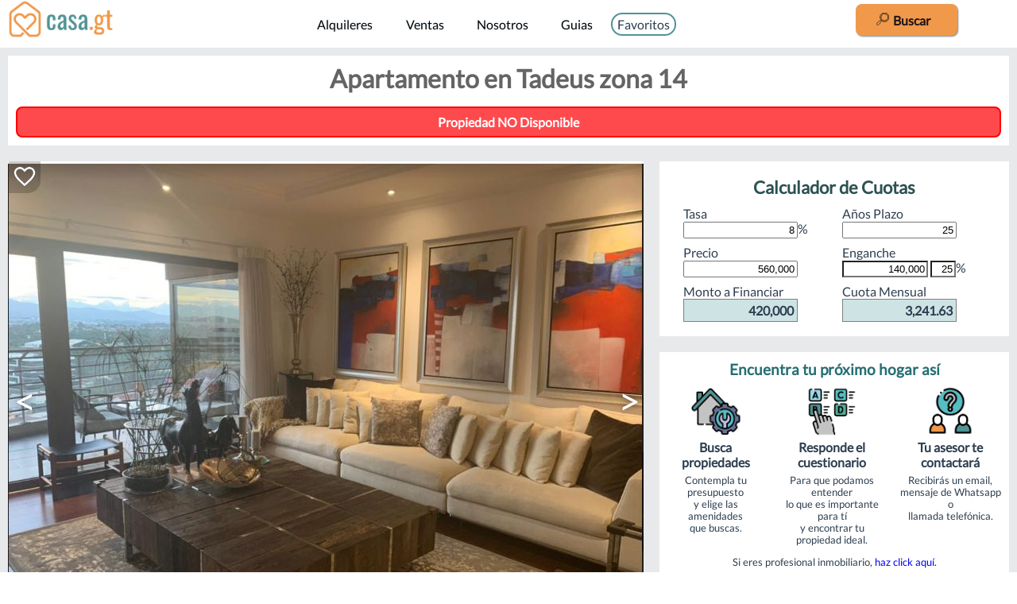

--- FILE ---
content_type: text/html; charset=utf-8
request_url: https://casa.gt/propiedad/14/apartamento/apartamento_en_tadeus_zona_14--41272
body_size: 20109
content:
<!doctype html>
<html data-n-head-ssr lang="es" data-n-head="%7B%22lang%22:%7B%22ssr%22:%22es%22%7D%7D">
  <head >
    <meta data-n-head="ssr" charset="utf-8"><meta data-n-head="ssr" name="viewport" content="initial-scale=1.0, width=device-width"><meta data-n-head="ssr" data-hid="language" content="es"><meta data-n-head="ssr" data-hid="theme-color" content="#f4abaa"><meta data-n-head="ssr" data-hid="description" name="description" content="Apartamento en zona 14  en Alquiler y Venta  2 Habitaciones, 3 Parqueos, 2.5 Baños, Construcción: 294 m2, Balcón, Cuarto de Servicio, Lavanderia, Sala Familiar, Area de Niños, Area Verde, Business Center, Canchas Deportivas, Gimnasio, Lobby, Parqueo de visitas, Piscina, Salon Social, Seguridad"><meta data-n-head="ssr" data-hid="og-title" property="og:title" content="Apartamento en Tadeus zona 14"><meta data-n-head="ssr" data-hid="og-type" property="og:type" content="product"><meta data-n-head="ssr" data-hid="og-description" property="og:description" content="Apartamento en zona 14  en Alquiler y Venta  2 Habitaciones, 3 Parqueos, 2.5 Baños, Construcción: 294 m2, Balcón, Cuarto de Servicio, Lavanderia, Sala Familiar, Area de Niños, Area Verde, Business Center, Canchas Deportivas, Gimnasio, Lobby, Parqueo de visitas, Piscina, Salon Social, Seguridad"><meta data-n-head="ssr" data-hid="og-url" property="og:url" content="https://casa.gt/propiedad/14/apartamento/apartamento_en_tadeus_zona_14--41272"><meta data-n-head="ssr" data-hid="og-image" property="og:image" content="https://i.casa.gt/propiedades/41272/fp41272v147967_f.jpg"><meta data-n-head="ssr" data-hid="og-locale" property="og:locale" content="es_GT"><meta data-n-head="ssr" data-hid="og-site-name" property="og:site_name" content="casa.gt"><meta data-n-head="ssr" data-hid="og:availability" property="og:availability" content="instock"><meta data-n-head="ssr" data-hid="twitter-card" name="twitter:card" content="summary"><meta data-n-head="ssr" data-hid="twitter-description" name="twitter:description" content="Apartamento en zona 14  en Alquiler y Venta  2 Habitaciones, 3 Parqueos, 2.5 Baños, Construcción: 294 m2, Balcón, Cuarto de Servicio, Lavanderia, Sala Familiar, Area de Niños, Area Verde, Business Center, Canchas Deportivas, Gimnasio, Lobby, Parqueo de visitas, Piscina, Salon Social, Seguridad"><meta data-n-head="ssr" data-hid="twitter-title" property="twitter:title" content="Apartamento en Tadeus zona 14"><meta data-n-head="ssr" data-hid="twitter-image" property="twitter:image" content="https://i.casa.gt/propiedades/41272/fp41272v147967_f.jpg"><meta data-n-head="ssr" data-hid="dummy" name="dummy-meta" content="Default"><title>Casa.gt - Apartamento en Tadeus zona 14--41272</title><link data-n-head="ssr" rel="icon" type="image/x-icon" href="/favicon.ico"><link data-n-head="ssr" rel="author" type="text/plain" href="/humans.txt"><link data-n-head="ssr" rel="apple-touch-icon" sizes="60x60" href="/apple-icon-60x60.png"><link data-n-head="ssr" rel="apple-touch-icon" sizes="76x76" href="/apple-icon-76x76.png"><link data-n-head="ssr" rel="apple-touch-icon" sizes="120x120" href="/apple-icon-120x120.png"><link data-n-head="ssr" rel="apple-touch-icon" sizes="152x152" href="/apple-icon-152x152.png"><link data-n-head="ssr" rel="apple-touch-icon" sizes="180x180" href="/apple-icon-180x180.png"><link data-n-head="ssr" rel="icon" type="image/png" sizes="192x192" href="/android-icon-192x192.png"><link data-n-head="ssr" rel="icon" type="image/png" sizes="32x32" href="/favicon-32x32.png"><link data-n-head="ssr" rel="icon" type="image/png" sizes="96x96" href="/favicon-96x96.png"><link data-n-head="ssr" rel="icon" type="image/png" sizes="16x16" href="/favicon-16x16.png"><link data-n-head="ssr" rel="manifest" href="/manifest.json"><link data-n-head="ssr" rel="preconnect" href="https://www.googletagmanager.com"><link data-n-head="ssr" rel="preconnect" href="https://www.google-analytics.com"><link data-n-head="ssr" rel="preload" as="font" href="https://i.casa.gt/fonts/S6uyw4BMUTPHjx4wXiWtFCc.woff2" crossorigin="true"><link data-n-head="ssr" data-hid="canonical" rel="canonical" href="https://casa.gt/propiedad/14/apartamento/apartamento_en_tadeus_zona_14--41272"><link data-n-head="ssr" rel="preload" as="image" href="https://i.casa.gt/propiedades/41272/fp41272v147967_f.jpg" fetchpriority="high"><script data-n-head="ssr" data-hid="gtm-script">if(!window._gtm_init){window._gtm_init=1;(function(w,n,d,m,e,p){w[d]=(w[d]==1||n[d]=='yes'||n[d]==1||n[m]==1||(w[e]&&w[e][p]&&w[e][p]()))?1:0})(window,navigator,'doNotTrack','msDoNotTrack','external','msTrackingProtectionEnabled');(function(w,d,s,l,x,y){w[x]={};w._gtm_inject=function(i){if(w.doNotTrack||w[x][i])return;w[x][i]=1;w[l]=w[l]||[];w[l].push({'gtm.start':new Date().getTime(),event:'gtm.js'});var f=d.getElementsByTagName(s)[0],j=d.createElement(s);j.async=true;j.src='https://www.googletagmanager.com/gtm.js?id='+i;f.parentNode.insertBefore(j,f);};w[y]('GTM-WHR5BGQ')})(window,document,'script','dataLayer','_gtm_ids','_gtm_inject')}</script><script data-n-head="ssr" type="application/ld+json">{"@context":"http://schema.org/","@type":"Product","name":"Apartamento en Tadeus zona 14","description":"","sku":41272,"offers":{"@type":"Offer","priceCurrency":"USD","price":560000,"availability":"http://schema.org/InStock","seller":{"@type":"Organization","name":"Casa.gt"}},"image":["https://i.casa.gt/propiedades/41272/fp41272v147967_f.jpg","https://i.casa.gt/propiedades/41272/fp41272v147966_f.jpg","https://i.casa.gt/propiedades/41272/fp41272v147962_f.jpg","https://i.casa.gt/propiedades/41272/fp41272v147963_f.jpg","https://i.casa.gt/propiedades/41272/fp41272v147970_f.jpg","https://i.casa.gt/propiedades/41272/fp41272v147964_f.jpg","https://i.casa.gt/propiedades/41272/fp41272v147968_f.jpg","https://i.casa.gt/propiedades/41272/fp41272v147969_f.jpg","https://i.casa.gt/propiedades/41272/fp41272v147971_f.jpg","https://i.casa.gt/propiedades/41272/fp41272v147965_f.jpg"]}</script><link rel="preload" href="/_nuxt/9748eb7.js" as="script"><link rel="preload" href="/_nuxt/02febdd.js" as="script"><link rel="preload" href="/_nuxt/b6519fc.js" as="script"><link rel="preload" href="/_nuxt/99345a9.js" as="script"><link rel="preload" href="/_nuxt/731b461.js" as="script"><link rel="preload" href="/_nuxt/571bddb.js" as="script"><style data-vue-ssr-id="9593c05c:0 b235ecb4:0 b2f0e3f2:0 79ab7549:0 b3b0fdf4:0 200cb900:0 2ca6ca99:0 22841f76:0 6f1678de:0 148c3f29:0 32e4c140:0 512298ad:0 66188d61:0 40385d1e:0 00081e2c:0 613a8984:0 060d6634:0">@font-face{font-display:swap;font-family:"Lato";font-style:normal;font-weight:400;src:url(https://i.casa.gt/fonts/S6uyw4BMUTPHjx4wXiWtFCc.woff2) format("woff"),url(https://i.casa.gt/fonts/lato/Lato-Regular.ttf) format("truetype")}a,abbr,acronym,address,applet,article,aside,audio,b,big,blockquote,body,canvas,caption,center,cite,code,dd,del,details,dfn,div,dl,dt,em,embed,fieldset,figcaption,figure,footer,form,h1,h2,h3,h4,h5,h6,header,hgroup,html,i,iframe,img,ins,kbd,label,legend,li,main,mark,menu,nav,object,ol,output,p,pre,q,ruby,s,samp,section,small,span,strike,strong,sub,summary,sup,table,tbody,td,tfoot,th,thead,time,tr,tt,u,ul,var,video{border:0;font-display:swap;font-family:"Lato",serif;font-size:100%;line-height:1.2em;margin:0;padding:0;vertical-align:baseline}footer,header,main,menu,nav,section{display:block}html{box-sizing:border-box}*,:after,:before{box-sizing:inherit}[hidden]{display:none}ol,ul{list-style:none}blockquote,q{quotes:none}blockquote:after,blockquote:before,q:after,q:before{content:"";content:none}table{border-collapse:collapse;border-spacing:0}body{margin:0}:root{--main-website-navbar-color:#000;--casagt-main-title-color:#3b4144;--main-website-accent-color:#3b4144;--main-website-accent-color2:#f0994b;--main-website-button-color:#519395;--main-website-button-color-dark:#256e72;--main-website-button-light:#bedbdb;--main-website-button-text:#fff;--main-website-button-text-hicontrast:#1e1414;--main-website-title-color:#646464;--main-website-backround-light:#fff;--main-website-backround-mid:#e8e9ea;--main-navbar-background:hsla(0,0%,100%,.9)}#app{-moz-osx-font-smoothing:grayscale;-webkit-font-smoothing:antialiased;color:#2c3e50;font-family:"Open Sans",sans-serif}.padding-1rem{padding:1rem}.round-border{border-radius:.5em}.main_nav{background-color:hsla(0,0%,100%,.9);background-color:var(--main-navbar-background);height:60px;left:0;margin:0;position:fixed;right:0;top:0;width:100%;z-index:1}.no_top_margin{height:100%;margin:0}.darkBackground{background-color:#3b4144;background-color:var(--main-website-accent-color)}.backgroundMid{background-color:#7f828b}.backgroundWhite,.main-title{background-color:#fff}.main-title{background-color:var(--main-website-backround-light);color:#646464;color:var(--main-website-title-color);font-size:32px;font-weight:700;margin:10px;padding:10px;text-align:center}.guia_title{color:#256e72;color:var(--main-website-button-color-dark);font-size:22px;font-weight:700;line-height:1.15;orphans:2;padding-bottom:3pt;padding-top:0;page-break-after:avoid;text-align:left;widows:2}.guia_content{background-color:#fff;line-height:1.5;margin:0 auto;max-width:800px;padding:16px;text-align:center}.subtitle3{color:#666;font-size:15pt;line-height:1.15;orphans:2;padding-bottom:16pt;padding-top:0;page-break-after:avoid;text-align:left;widows:2}.subtitle2{color:#256e72;color:var(--main-website-button-color-dark);font-size:14pt;font-style:normal;font-weight:500;-webkit-text-decoration:none;text-decoration:none;vertical-align:baseline}.subtitle{background-size:100px;color:#2d5152;font-size:22px;margin:10px;text-align:center}.topMargin2em{margin-top:2em}.propiedad_list_image_cointainer{height:185px;overflow:hidden;position:relative;width:100%}.propiedad_list_image{min-height:185px;min-width:330px}.prpiedad_list_offer-type{background-color:rgba(99,99,99,.71);color:#f8f8ff;display:inline-block;font-size:.9em;margin:0 30px;padding:.2em;text-align:center;width:4em}.propiedad_list_image_cointainer_test{border:3px solid #cbdde0;display:inline-block;height:250px;max-width:330px;text-align:center;vertical-align:center}.prpiedad_list_offer-type-container{bottom:0;left:0;position:absolute}.mainPropertyContainer{background-color:#e8e9ea;background-color:var(--main-website-backround-mid);display:flex;flex-wrap:wrap;justify-content:space-evenly;padding-top:1rem}.sectionTitle{background-color:#c9ccd5}.sectionContainer,.sectionTitle{color:#000;font-weight:700;text-align:left}.sectionContainer{border-bottom:2px solid #000;padding-top:10px}.propiedad_price_line{bottom:0;font-weight:700;position:absolute;width:100%}.propiedad_list_amenity{margin-right:10px}.propiedad_list_info_conatiner{text-align:left}.propertyPage{background-color:#e8e9ea;background-color:var(--main-website-backround-mid);margin-top:60px}.propertyBackground{background-color:#fff;margin:10px;padding:10px}.propiedad_image_list{min-width:200px}a.no_a_style:active,a.no_a_style:hover,a.no_a_style:link,a.no_a_style:visited{color:inherit;cursor:pointer;margin:0;padding:0;-webkit-text-decoration:none;text-decoration:none}.nomargin{margin:2px}.testredborder{border:1px solid red}.page-enter-active,.page-leave-active{transition:opacity .2s}.page-enter,.page-leave-to{opacity:0}.width-100{width:100%}.font-bold{font-weight:700}.searchButton,a:active,a:hover,a:link,a:visited{-webkit-text-decoration:none;text-decoration:none}.searchButton{background-color:#519395;background-color:var(--main-website-button-color);border-bottom:1px solid #519395;border-bottom:1px solid var(--main-website-button-color);border-left:none;border-radius:1em;border-right:none;border-top:1px solid #519395;border-top:1px solid var(--main-website-button-color);color:#1e1414;color:var(--main-website-button-text-hicontrast);cursor:pointer;font-family:inherit;font-size:1em;font-weight:700;height:30px;margin:0;padding:3px 6px;vertical-align:top;width:200px}.searchButton:disabled{background-color:#ccc;border:1px solid #999;color:#666}.searchButton.mini-search-button{height:2.5em;width:2.5em}.button-shadow{box-shadow:1px 1px 2px gray}.margin-y-10{margin-bottom:10px;margin-top:10px}.margin-y-15{margin-bottom:15px;margin-top:15px}.margin-y-20{margin-bottom:20px;margin-top:20px}.margin-top-page{margin-top:60px}.margin-left-1rem{margin-left:1rem}@media screen and (max-width:480px){.hide-on-mobile{display:none}.margin-top-page{margin-top:50px}}@media screen and (max-width:820px){.propertyBackground{margin:10px 0}.main-title{margin:0}}.text-center{text-align:center}.font-awesome-icons-15{font-size:15px;height:15px}.font-awesome-icons-20{font-size:20px;height:20px}.font-awesome-icons-25{font-size:25px;height:25px}.font-awesome-icons-30{font-size:30px;height:30px}.font-awesome-icons-40{font-size:40px;height:40px}.font-awesome-icons-carousel-control-3em{height:3em}.custom-input-appearance{border:1px solid rgba(60,60,60,.26);border-radius:4px;height:34px;line-height:22px;padding:4px;width:130px}.amenity-checkbox{font-size:.9em;text-align:left;width:10em}@media screen and (max-width:480px){.width-auto-on-mobile{width:auto}}.cursor-pointer{cursor:pointer}@media screen and (min-width:480px){.show-only-on-mobile{display:none!important}}@media screen and (max-width:480px){.hide-only-on-mobile{display:none!important}}@media screen and (min-width:720px){.show-only-on-tablet{display:none!important}}.hero_container{background-repeat:no-repeat;background-size:100% auto;color:var(----main-website-button-text-hicontrast);height:40vh;position:relative;width:100%}.hero_title{font-weight:700;margin:5%}.hero_subtitle{margin:5%;text-align:center}.blog-section-main-container{align-items:center;display:flex;flex-direction:column;justify-content:center}.blog-section-main-info-container{margin:0 0 2em;max-width:1100px}.blog-section-title{font-size:1.1em;font-weight:700;margin-bottom:10px}.blog-section-content{line-height:1.33rem}.mas-propiedades-button-container{padding:1rem;text-align:center}.pagination-item{cursor:pointer;font-size:16px;margin:0 10px}.pagination{color:#000;-webkit-text-decoration:none;text-decoration:none}.pagination-current{color:#519395;color:var(--main-website-button-color);font-weight:700}
.v-select{font-family:inherit;position:relative}.v-select,.v-select *{box-sizing:border-box}@keyframes vSelectSpinner{0%{transform:rotate(0deg)}to{transform:rotate(1turn)}}.vs__fade-enter-active,.vs__fade-leave-active{transition:opacity .15s cubic-bezier(1,.5,.8,1)}.vs__fade-enter,.vs__fade-leave-to{opacity:0}.vs--disabled .vs__clear,.vs--disabled .vs__dropdown-toggle,.vs--disabled .vs__open-indicator,.vs--disabled .vs__search,.vs--disabled .vs__selected{background-color:#f8f8f8;cursor:not-allowed}.v-select[dir=rtl] .vs__actions{padding:0 3px 0 6px}.v-select[dir=rtl] .vs__clear{margin-left:6px;margin-right:0}.v-select[dir=rtl] .vs__deselect{margin-left:0;margin-right:2px}.v-select[dir=rtl] .vs__dropdown-menu{text-align:right}.vs__dropdown-toggle{-webkit-appearance:none;-moz-appearance:none;appearance:none;background:none;border:1px solid rgba(60,60,60,.26);border-radius:4px;display:flex;padding:0 0 4px;white-space:normal}.vs__selected-options{display:flex;flex-basis:100%;flex-grow:1;flex-wrap:wrap;padding:0 2px;position:relative}.vs__actions{align-items:center;display:flex;padding:4px 6px 0 3px}.vs--searchable .vs__dropdown-toggle{cursor:text}.vs--unsearchable .vs__dropdown-toggle{cursor:pointer}.vs--open .vs__dropdown-toggle{border-bottom-color:transparent;border-bottom-left-radius:0;border-bottom-right-radius:0}.vs__open-indicator{fill:rgba(60,60,60,.5);transform:scale(1);transition:transform .15s cubic-bezier(1,-.115,.975,.855);transition-timing-function:cubic-bezier(1,-.115,.975,.855)}.vs--open .vs__open-indicator{transform:rotate(180deg) scale(1)}.vs--loading .vs__open-indicator{opacity:0}.vs__clear{fill:rgba(60,60,60,.5);background-color:transparent;border:0;cursor:pointer;margin-right:8px;padding:0}.vs__dropdown-menu{background:#fff;border:1px solid rgba(60,60,60,.26);border-radius:0 0 4px 4px;border-top-style:none;box-shadow:0 3px 6px 0 rgba(0,0,0,.15);display:block;left:0;list-style:none;margin:0;max-height:350px;min-width:160px;overflow-y:auto;padding:5px 0;position:absolute;text-align:left;top:calc(100% - 1px);width:100%;z-index:1000}.vs__no-options{text-align:center}.vs__dropdown-option{clear:both;color:#333;display:block;line-height:1.42857143;padding:3px 20px;white-space:nowrap}.vs__dropdown-option:hover{cursor:pointer}.vs__dropdown-option--highlight{background:#5897fb;color:#fff}.vs__selected{align-items:center;background-color:#f0f0f0;border:1px solid rgba(60,60,60,.26);border-radius:4px;color:#333;display:flex;line-height:1.4;margin:4px 2px 0;padding:0 .25em}.vs__deselect{fill:rgba(60,60,60,.5);-webkit-appearance:none;-moz-appearance:none;appearance:none;background:none;border:0;cursor:pointer;display:inline-flex;margin-left:4px;padding:0;text-shadow:0 1px 0 #fff}.vs--single .vs__selected{background-color:transparent;border-color:transparent}.vs--single.vs--open .vs__selected{opacity:.4;position:absolute}.vs--single.vs--searching .vs__selected{display:none}.vs__search::-ms-clear,.vs__search::-webkit-search-cancel-button,.vs__search::-webkit-search-decoration,.vs__search::-webkit-search-results-button,.vs__search::-webkit-search-results-decoration{display:none}.vs__search,.vs__search:focus{-webkit-appearance:none;-moz-appearance:none;appearance:none;background:none;border:1px solid transparent;border-left:none;box-shadow:none;flex-grow:1;font-size:1em;line-height:1.4;margin:4px 0 0;max-width:100%;outline:none;padding:0 7px;width:0}.vs__search::-moz-placeholder{color:inherit}.vs__search::placeholder{color:inherit}.vs--unsearchable .vs__search{opacity:1}.vs--unsearchable .vs__search:hover{cursor:pointer}.vs--single.vs--searching:not(.vs--open):not(.vs--loading) .vs__search{opacity:.2}.vs__spinner{align-self:center;animation:vSelectSpinner 1.1s linear infinite;border:.9em solid hsla(0,0%,39%,.1);border-left-color:rgba(60,60,60,.45);font-size:5px;opacity:0;overflow:hidden;text-indent:-9999em;transform:translateZ(0);transition:opacity .1s}.vs__spinner,.vs__spinner:after{border-radius:50%;height:5em;width:5em}.vs--loading .vs__spinner{opacity:1}
.nuxt-progress{background-color:red;height:2px;left:0;opacity:1;position:fixed;right:0;top:0;transition:width .1s,opacity .4s;width:0;z-index:999999}.nuxt-progress.nuxt-progress-notransition{transition:none}.nuxt-progress-failed{background-color:red}
h3[data-v-4727be06]{margin:40px 0 0}ul[data-v-4727be06]{list-style-type:none;padding:0}li[data-v-4727be06]{display:inline-block;margin:0 10px}.nav_link_container[data-v-4727be06]{left:calc(50% - 260px);position:absolute;top:1.3em}.favoritas[data-v-4727be06]{left:calc(50% - 350px)}.nav_button[data-v-4727be06]{border-radius:.4em;color:var(--main-website-navbar-color);margin:.6em;padding:.6em;-webkit-text-decoration:none;text-decoration:none;text-shadow:0 0 3px #e1f2ff;width:100px}.nav_button[data-v-4727be06]:hover{background-color:#eee}.logo[data-v-4727be06]{left:10px;position:absolute}.hamburger-menu[data-v-4727be06]{position:relative}.toggle[data-v-4727be06]{display:none;height:20px;position:absolute;right:0;top:15px;width:80px}.toggle span[data-v-4727be06]{background:#000;box-shadow:0 2px 2px rgba(0,0,0,.2);display:block;height:4px;left:50%;position:absolute;top:50%;transform:translate(-50%,-50%);transition:.5s;width:30px}.toggle span[data-v-4727be06]:first-child{transform:translate(-50%,-50%) translateY(-15px);transition:.2s}.toggle span[data-v-4727be06]:nth-child(4){transform:translate(-50%,-50%) translateY(15px);transition:.2s}.toggle.active span[data-v-4727be06]:first-child{opacity:0;transform:translate(-50%,-50%) translateY(-25px)}.toggle.active span[data-v-4727be06]:nth-child(4){opacity:0;transform:translate(-50%,-50%) translateY(25px)}.toggle.active span[data-v-4727be06]:nth-child(2){transform:translate(-50%,-50%) rotate(45deg);transition-delay:.2s}.toggle.active span[data-v-4727be06]:nth-child(3){transform:translate(-50%,-50%) rotate(-45deg);transition-delay:.2s}.d-block-only-on-tablet[data-v-4727be06]{display:none}.NavbarWhatsappButton[data-v-4727be06]{background-color:#00e676;border-bottom-color:#00e676;border-left:#00e676;border-radius:50%;border-right:#00e676;border-top-color:#00e676;color:#fff;cursor:pointer;display:none;font-family:inherit;font-size:1em;font-weight:700;height:2.5em;justify-content:center;margin:0;padding:.5em;position:absolute;right:125px;top:5px;vertical-align:top;width:2.5em}.bounce[data-v-4727be06]{animation:bounce .75s 9}@media screen and (max-width:980px){.d-block-only-on-tablet[data-v-4727be06]{display:block}.nav_button[data-v-4727be06]{margin:.4em}.nav_link_container[data-v-4727be06]{display:flex;flex-direction:column;opacity:0;visibility:hidden}.nav_link_container.active[data-v-4727be06]{align-items:center;background-color:rgba(201,204,213,.9);display:flex;flex-direction:column;left:auto;opacity:1;position:relative;top:auto;transform:translateY(60px);transition:opacity .6s,visibility .6s;visibility:visible;z-index:1}.nav_link_container.active a[data-v-4727be06]{text-align:center}.toggle[data-v-4727be06]{display:block}}.navbar-serch-button[data-v-4727be06]{display:block;height:2.5em;padding:.5em;position:absolute;right:75px;top:5px;width:2.5em}.navbar-search-container[data-v-4727be06]{display:none}.navbar-search-container.active[data-v-4727be06]{background-color:var(--main-navbar-background);border:1px solid red;display:block;margin-top:60px;padding-bottom:1rem;padding-top:1rem;position:relative;width:100%;z-index:1}.navbar-search-container @media screen and(max-width: 480px)[data-v-4727be06]{margin-top:50px}.search-bar-2-close-button-container[data-v-4727be06]{cursor:pointer;font-size:2em;padding-right:1em;text-align:right}.search-word-in-navbar[data-v-4727be06]{display:none}.navbar-logo[data-v-4727be06]{height:58px;width:133px}@media screen and (max-width:480px){.nav_link_container.active[data-v-4727be06]{transform:translateY(50px)}.navbar-logo[data-v-4727be06]{height:48px}.main_nav[data-v-4727be06]{height:50px}.NavbarWhatsappButton[data-v-4727be06]{display:flex}}@media screen and (min-width:1050px){.search-word-in-navbar[data-v-4727be06]{display:inline-block;margin-right:10px}.navbar-serch-button[data-v-4727be06]{border-radius:.5em;width:8em}}.login-button[data-v-4727be06]{border:2px solid var(--main-website-button-color);border-radius:1em;cursor:pointer;padding:3px 6px}.login-button[data-v-4727be06]:hover{background-color:var(--main-website-button-color)}.valid-input[data-v-4727be06]{border-bottom:3px solid #0f0}.invalid-input[data-v-4727be06]{border-bottom:3px solid red}
.modal[data-v-232c3fd6]{background-color:rgba(0,0,0,.5);height:100%;left:0;opacity:0;position:fixed;top:0;transform:scale(1.1);transition:visibility 0s linear .25s,opacity .25s 0s,transform .25s;visibility:hidden;width:100%}.modal-content[data-v-232c3fd6]{background-color:#fff;border-radius:.5rem;left:50%;max-width:90%;padding:1rem 1.5rem;position:absolute;top:50%;transform:translate(-50%,-50%);width:24rem}.close-button[data-v-232c3fd6]{background-color:#d3d3d3;border-radius:.25rem;cursor:pointer;float:right;line-height:1.5rem;text-align:center;width:1.5rem}.close-button[data-v-232c3fd6] :hover{background-color:#a9a9a9}.show-modal[data-v-232c3fd6]{opacity:1;transform:scale(1);transition:visibility 0s linear 0s,opacity .25s 0s,transform .25s;visibility:visible}
h2.breadCrums[data-v-178ad888]{margin:1em .5em .5em}.inline-block[data-v-178ad888]{display:inline-block}
.social-section[data-v-2b5c6e40]{align-items:center;display:flex;grid-area:socials;justify-content:space-between;margin:0 3em}.propTitle[data-v-2b5c6e40]{grid-area:proptitle;grid-row:1}.h2propInfo[data-v-2b5c6e40]{font-size:1.6em}.contactForm[data-v-2b5c6e40]{grid-area:contact;text-align:center}.propCategoriasPropiedad[data-v-2b5c6e40]{grid-area:propcategoriaspropiedad}.gobacklink[data-v-2b5c6e40]{cursor:pointer;display:flex;grid-area:gobacklink;margin-bottom:10px;margin-left:10px;margin-top:10px}.propInfoContainer[data-v-2b5c6e40]{display:grid;grid-template-areas:"gobacklink gobacklink" "proptitle proptitle" "propgallery calculacuotas" "propgallery contact" "propdata contact" "propfeatures contact" "propinfo contact" "socials contact" "propAditionalSections contact" "propcategoriaspropiedad propcategoriaspropiedad" "footer footer";grid-template-columns:minmax(820px,60%) minmax(300px,40%);justify-content:center;margin-left:auto;margin-right:auto;max-width:1370px}.propGallery[data-v-2b5c6e40]{grid-area:propgallery;text-align:center}.calculaCuotas[data-v-2b5c6e40]{grid-area:calculacuotas}.propData[data-v-2b5c6e40]{grid-area:propdata;text-align:left}.propFeatures[data-v-2b5c6e40]{grid-area:propfeatures;text-align:left}.propInfo[data-v-2b5c6e40]{grid-area:propinfo;text-align:left}.propAditionalSections[data-v-2b5c6e40]{grid-area:propAditionalSections;text-align:left}.propFooter[data-v-2b5c6e40]{grid-area:footer}.propertyCodigo[data-v-2b5c6e40]{font-size:18px;margin-bottom:10px;text-align:right}.propertyCodigo[data-v-2b5c6e40],.propertyPrecio[data-v-2b5c6e40]{color:var(--main-website-accent-color)}.propertyPrecio[data-v-2b5c6e40]{font-weight:700}.veryHighAccent[data-v-2b5c6e40]{color:var(--main-website-accent-color);font-size:26px}.propContact[data-v-2b5c6e40]{display:flex;justify-content:center}.propContactInfo[data-v-2b5c6e40]{color:inherit;line-height:1.2em;margin:.8em;-webkit-text-decoration:none;text-decoration:none}.favoritesHeartProperty[data-v-2b5c6e40]{color:var(--main-website-button-color);cursor:pointer;width:30px}@media screen and (max-width:1200px){.propInfoContainer[data-v-2b5c6e40]{grid-template-areas:"gobacklink" "proptitle" "propgallery" "propdata" "propfeatures" "propinfo" "propcategoriaspropiedad" "socials" "propAditionalSections" "calculacuotas" "contact" "footer";grid-template-columns:100%}.propGallery[data-v-2b5c6e40]{margin:0}}@media screen and (min-width:820px) and (max-width:1199px){.propInfoContainer[data-v-2b5c6e40]{grid-template-areas:"gobacklink" "proptitle" "propgallery" "propdata" "propfeatures" "propinfo" "propcategoriaspropiedad" "socials" "propAditionalSections" "calculacuotas" "contact" "footer";grid-template-columns:820px;justify-content:center}.propGallery[data-v-2b5c6e40]{margin:10px}}.pre-whitespace[data-v-2b5c6e40]{word-wrap:break-word;font-family:inherit;white-space:pre-wrap}
.mainImageContainer[data-v-571594d0]{align-items:center;display:flex;justify-content:center;overflow:hidden;position:relative}.mainImage[data-v-571594d0]{background-color:hsla(0,0%,69%,0);width:100%}.imageListImage[data-v-571594d0]{display:inline}.imageListConatiner[data-v-571594d0]{height:120px;margin-top:4px;overflow-x:scroll;overflow-y:hidden;position:relative;white-space:nowrap;width:100%}.galleryImage[data-v-571594d0]{cursor:pointer;height:100px;margin-right:4px}.imageGallery[data-v-571594d0]{align-self:center;background-color:var(--main-website-backround-light)}.carousel-control[data-v-571594d0]{align-items:center;bottom:40px;color:#fff;cursor:pointer;display:flex;filter:drop-shadow(0 0 5px rgba(0,0,0,.5));font-size:3em;padding:.5rem;position:absolute;top:40px;width:40px}@media screen and (min-width:801px){.mainImageContainerHeight[data-v-571594d0]{height:600px}}@media screen and (max-width:800px){.mainImage[data-v-571594d0],.mainImageContainer[data-v-571594d0]{max-width:100vw}.mainImageContainerHeight[data-v-571594d0]{height:75vw}.imageGallery[data-v-571594d0]{margin:0}}.favoritesHeart[data-v-571594d0]{background-color:rgba(0,0,0,.2);border-bottom-right-radius:.5em;color:#fff;font-size:32px;height:40px;left:1px;letter-spacing:.1em;padding:.1em;position:absolute;text-shadow:1px 1px #000;top:0;width:40px}
.propertyFeatures[data-v-7c176068]{display:flex;flex-wrap:wrap;justify-content:space-around;margin:.5em}.propertyFeature[data-v-7c176068]{height:7em;margin:.2em;padding:.2em;text-align:center;width:7em}.featureImage[data-v-7c176068]{height:3.5em;width:3.5em}.propFeatureTitleConainer[data-v-7c176068]{font-size:.9em;margin-top:.5em}
.propertyAmenities[data-v-71c8fc3d]{display:flex;flex-wrap:wrap;justify-content:space-around;margin:.5em}.amenityImage[data-v-71c8fc3d]{height:3.5em;width:3.5em}.propertyAmenity[data-v-71c8fc3d]{text-align:center}.propAmenityTitleContainer[data-v-71c8fc3d]{font-size:.9em;margin-top:.5em}
.scrolling-wrapper[data-v-184b6e3a]{overflow-x:scroll;overflow-y:hidden;white-space:nowrap}.card[data-v-184b6e3a]{color:#000;cursor:pointer;display:inline-block;margin:25px 10px;padding:5px 8px;-webkit-text-decoration:none;text-decoration:none}.card .scrolling-wrapper[data-v-184b6e3a] :hover{box-shadow:4px 4px 5px 0 rgba(0,0,0,.75)}
.bgcolor-select[data-v-c39d90a8],.bgcolor-unselect[data-v-c39d90a8]{background-color:#fff}.calcfield[data-v-c39d90a8]{text-align:right;width:80%}.boundbox[data-v-c39d90a8]{display:flex;flex-wrap:wrap;justify-content:space-around}.maincalcbox[data-v-c39d90a8]{max-width:400px}.calcCuota[data-v-c39d90a8]{background-color:#cde3e4;border:1px solid gray;font-weight:700;padding:4px;text-align:right;width:80%}.calcHalfWidth[data-v-c39d90a8]{margin-bottom:.5em;width:45%}.display-flex[data-v-c39d90a8]{display:flex}.flex-horizontal-center[data-v-c39d90a8]{justify-content:center}
.contenedor[data-v-62a5a5fc]{background-color:#fff;margin:0 auto;padding:1.5rem;width:100%}.contact-form-container[data-v-62a5a5fc]{display:flex;justify-content:center}.contact-form[data-v-62a5a5fc]{display:flex;flex:1;flex-direction:column}.contact-input[data-v-62a5a5fc]{background-color:#ececec;border-radius:5px;font-family:inherit;font-size:1.1rem;height:40px;margin:15px 0;padding:1rem}.contact-submit-button[data-v-62a5a5fc]{align-self:center;background-color:#fd0020;border-radius:20px;color:#fff;font-size:1.4rem;font-weight:700;height:70px;min-width:110px;width:30%}.error-message[data-v-62a5a5fc]{color:red;list-style:square}@media screen and (max-width:480px){.contact-submit-button[data-v-62a5a5fc]{width:100%}}.height-150[data-v-62a5a5fc]{height:150px}.valid-input[data-v-62a5a5fc]{border-bottom:3px solid #0f0}.invalid-input[data-v-62a5a5fc]{border-bottom:3px solid red}
.loading-button[data-v-52edda32]:disabled{background-color:transparent;border:none}.loader-container[data-v-52edda32]{display:flex;justify-content:center}.loader[data-v-52edda32]{animation:spin-52edda32 2s linear infinite;border:16px solid #f3f3f3;border-radius:50%;border-top-color:red;height:50px;transform:translateX(50%);width:50px}@keyframes spin-52edda32{0%{transform:rotate(0deg)}to{transform:rotate(1turn)}}
.scrolling-wrapper[data-v-6a3450d1]{-webkit-overflow-scrolling:touch;overflow-x:scroll;overflow-y:hidden;padding-bottom:20px;position:relative;white-space:nowrap}.card[data-v-6a3450d1]{display:inline-block}.propertyContainerTitle[data-v-6a3450d1]{font-size:1.2em;margin-bottom:1em;margin-left:1em;margin-top:.5em;text-align:left}
.propiedad_list_main[data-v-affd6fbc]{background-color:#fff;border-bottom-right-radius:.8em;border-top-left-radius:.8em;box-shadow:2px 2px 2px hsla(196,8%,64%,.51);display:inline-block;flex:auto;height:295px;margin:6px 15px 1rem 3px;max-width:min(75vw,450px);overflow:hidden;position:relative;vertical-align:top;width:330px}@media screen and (max-width:468px){.propiedad_list_main[data-v-affd6fbc]{min-width:310px;width:468px}.propiedad_list_image_cointainer[data-v-affd6fbc]{max-width:100%}}.fixed-card-text-height[data-v-affd6fbc]{max-height:250px;min-height:250px}.info-container-background.info-container-background[data-v-affd6fbc]{background-color:#fff}.info-container[data-v-affd6fbc]{padding:.5em;position:relative}.codigo_en_foto[data-v-affd6fbc]{background-color:#ff0;font-weight:700;padding:.3em;position:absolute;right:.5em;text-shadow:#000 .1em .1em;top:.5em}.accent-color[data-v-affd6fbc]{color:var(--main-website-accent-color)}.accent-color2[data-v-affd6fbc]{color:#3b4144}.button-custom-outline[data-v-affd6fbc]{background-image:none;border:1px solid var(--main-website-accent-color);border-radius:4px;cursor:pointer;display:inline-block;font-size:14px;font-weight:400;margin-bottom:0;padding:6px 12px;text-align:center;-webkit-text-decoration:none;text-decoration:none;text-transform:uppercase;user-select:none;-moz-user-select:none;-webkit-user-select:none;-ms-user-select:none;vertical-align:middle;white-space:nowrap}.button-custom-outline[data-v-affd6fbc],a.button-custom-outline[data-v-affd6fbc]{color:var(--main-website-accent-color)}a.button-custom-outline[data-v-affd6fbc]:hover{color:#fff}.button-custom-outline[data-v-affd6fbc]:hover{background-color:var(--main-website-accent-color);background-image:none!important;color:#fff;transition:background-color .3s}.codigoInImage[data-v-affd6fbc]{background-color:rgba(0,0,0,.7);border-bottom-left-radius:.5em;font-weight:bolder;padding:.1em .1em .1em .3em;right:0}.codigoInImage[data-v-affd6fbc],.favoritesHeart[data-v-affd6fbc]{color:#fff;letter-spacing:.1em;position:absolute;text-shadow:1px 1px #000;top:0}.favoritesHeart[data-v-affd6fbc]{background-color:rgba(0,0,0,.2);border-bottom-right-radius:.5em;font-size:32px;height:48px;left:1px;padding:.1em;width:48px}.noDisponibleLabel[data-v-affd6fbc]{background-color:rgba(255,50,50,.75);border-radius:.7rem;color:#fff;font-weight:700;left:17.5%;padding:.5rem;position:absolute;text-align:center;top:0;width:65%}.offer-type-container[data-v-affd6fbc]{float:right;margin:0;position:absolute;right:0;top:20px}.offer-type[data-v-affd6fbc]{background-color:var(--main-website-accent-color);color:#fff;display:inline-block;float:right;margin-right:15px;padding:5px 15px;top:20px}.offer-type[data-v-affd6fbc]:first-child{margin-right:0}.font-weight-bold[data-v-affd6fbc]{font-weight:700}.margin-left-4[data-v-affd6fbc]{margin-left:4px}.line_separate_min[data-v-affd6fbc]{margin-bottom:.2em;margin-top:.2em}.detalles-button-container-div[data-v-affd6fbc]{margin:1rem 0;padding:.5rem;text-align:right}.detalles-button-container-div>button[data-v-affd6fbc]{background-color:transparent;border:1px solid red;color:red}a.nostyle[data-v-affd6fbc]:link,a.nostyle[data-v-affd6fbc]:visited{color:inherit;cursor:pointer;text-decoration:inherit}.visto_label[data-v-affd6fbc]{background-color:rgba(0,0,0,.7);border-top-left-radius:.5em;bottom:0;color:#fff;font-weight:bolder;letter-spacing:.1em;padding:.1em .1em .1em .3em;position:absolute;right:0}
.footerMainContainer[data-v-5d74d774]{margin:0;padding-bottom:2em;padding-top:2em;position:relative;text-align:center;width:100%}.footerBar[data-v-5d74d774]{display:flex;flex-wrap:wrap;justify-content:space-around}.footerInfo[data-v-5d74d774]{color:inherit;cursor:pointer;display:inline-block;line-height:1.2em;margin:1em;padding-right:1.5em;-webkit-text-decoration:none;text-decoration:none;vertical-align:top}@media screen and (max-width:768px){.footerInfo[data-v-5d74d774]{border-right:none}}</style>
  </head>
  <body >
    <noscript data-n-head="ssr" data-hid="gtm-noscript" data-pbody="true"><iframe src="https://www.googletagmanager.com/ns.html?id=GTM-WHR5BGQ&" height="0" width="0" style="display:none;visibility:hidden" title="gtm"></iframe></noscript><div data-server-rendered="true" id="__nuxt"><!----><div id="__layout"><div id="app"><div class="main_nav" data-v-4727be06><span class="logo" data-v-4727be06><a href="/" class="nuxt-link-active" data-v-4727be06><img data-src="https://i.casa.gt/site/casa-gt-logo-58h.png" alt="Logo de Casa.gt" data-srcset="https://i.casa.gt/site/casa-gt-logo-58h.png 1x,https://i.casa.gt/site/casa-gt-logo-116h.png 2x,https://i.casa.gt/site/casa-gt-logo-174h.png 3x" sizes="58h" src="https://i.casa.gt/site/1x1.png" class="navbar-logo" style="width:133px;height:48px;" data-v-4727be06></a></span> <div class="nav_link_container" data-v-4727be06><a href="/alquiler/" class="nav_button" data-v-4727be06>Alquileres</a> <a href="/venta/" class="nav_button" data-v-4727be06>Ventas</a> <a href="/nosotros" class="nav_button" data-v-4727be06>Nosotros</a> <a href="/guias/" class="nav_button" data-v-4727be06>Guias</a> <!----> <div style="width: 83px; height: 29px; display:  inline-block;" data-v-4727be06><span class="login-button" data-v-4727be06>Favoritos</span></div> <div aria-label="Buscar" class="searchButton d-block-only-on-tablet" style="margin-top:10px; margin-bottom: 10px;" data-v-4727be06><img data-src="https://i.casa.gt/site/search.svg" alt="S" src="https://i.casa.gt/site/1x1.png" style="width:16px;height:16px;" data-v-4727be06> Buscar
            </div></div> <a href="/whatsapp" aria-label="Enviar un mensaje de Whatsapp" target="_self" class="NavbarWhatsappButton button-shadow" data-v-4727be06><img data-src="https://i.casa.gt/site/whatsapp.svg" alt="S" src="https://i.casa.gt/site/1x1.png" style="width:24px;height:24px;" data-v-4727be06></a> <a href="/todo/todo/zona_todo" data-v-4727be06><button aria-label="Buscar" class="searchButton button-shadow navbar-serch-button bounce" style="background-color:var(--main-website-accent-color2);border:var(--main-website-accent-color2);" data-v-4727be06><img data-src="https://i.casa.gt/site/search.svg" alt="S" src="https://i.casa.gt/site/1x1.png" style="height:1em;margin:0 2px;width:1em;" data-v-4727be06> <span class="search-word-in-navbar" data-v-4727be06>  Buscar </span></button></a> <div class="toggle" data-v-4727be06><span data-v-4727be06></span> <span data-v-4727be06></span> <span data-v-4727be06></span> <span data-v-4727be06></span></div> <div data-v-4727be06><div class="modal" data-v-232c3fd6 data-v-4727be06><div class="modal-content" data-v-232c3fd6><span class="close-button" data-v-232c3fd6>×</span> <span class="main-model-container" data-v-232c3fd6><span data-v-232c3fd6 data-v-4727be06><label data-v-232c3fd6 data-v-4727be06><span style="font-size:0.84em;" data-v-232c3fd6 data-v-4727be06>Ingresa tu correo para que puedas guardar tus favoritos y ver nuevas sugerencias</span> <input type="email" placeholder="E-Mail" oninvalid="this.setCustomValidity('Ingrese un correo valido')" value="" class="contact-input" style="margin-top:10px;width:100%;padding:5px;" data-v-232c3fd6 data-v-4727be06></label> <div style="text-align:center;margin-top:10px;" data-v-232c3fd6 data-v-4727be06><button disabled="disabled" class="searchButton" data-v-232c3fd6 data-v-4727be06>Acceder</button></div></span></span></div></div></div> <div data-v-4727be06><div class="modal" data-v-232c3fd6 data-v-4727be06><div class="modal-content" data-v-232c3fd6><span class="close-button" data-v-232c3fd6>×</span> <span class="main-model-container" data-v-232c3fd6><span data-v-232c3fd6 data-v-4727be06><div data-v-232c3fd6 data-v-4727be06>¿Desea salir?</div> <div style="margin-top:10px;" data-v-232c3fd6 data-v-4727be06><button class="searchButton" style="width:50px;margin-right:15px;" data-v-232c3fd6 data-v-4727be06>Si</button> <button class="searchButton" style="width:50px;margin-right:15px;" data-v-232c3fd6 data-v-4727be06>no</button></div></span></span></div></div></div></div> <div attribution="setup_tool" page_id="275976452415307" theme_color="#3b5998" class="fb-customerchat"></div> <div class="propertyPage margin-top-page" data-v-178ad888><div class="propInfoContainer backgroundLight" data-v-2b5c6e40 data-v-178ad888><!----> <div class="main-title propTitle" data-v-2b5c6e40><div data-v-2b5c6e40><h1 data-v-2b5c6e40>Apartamento en Tadeus zona 14</h1></div> <div style="margin-top: 1em; font-size: 1rem; font-weight: bold;  color: white;  padding: .5rem; border: 2px solid red; background-color: #ff4a4d; border-radius: .5rem;" data-v-2b5c6e40>Propiedad NO Disponible</div></div> <div class="propGallery propertyBackground" style="padding: 0;" data-v-2b5c6e40><div class="imageGallery" data-v-571594d0 data-v-2b5c6e40><div class="mainImageContainer mainImageContainerHeight" data-v-571594d0><div class="favoritesHeart" data-v-571594d0><div data-v-571594d0><img data-src="https://i.casa.gt/site/heartw.svg" rel="prefetch" alt="Propiedad Seleccionada como Favorita" title="Propiedad Favorita" src="https://i.casa.gt/site/1x1.png" style="width:32px;height:32px;" data-v-571594d0></div></div> <img rel="prefetch" data-src="https://i.casa.gt/propiedades/41272/fp41272v147967_f.jpg" alt="Apartamento en Tadeus zona 14 - large - 147967" src="https://i.casa.gt/site/1x1.png" class="mainImage" data-v-571594d0> <div data-v-571594d0><span class="carousel-control" style="left: 0;" data-v-571594d0>&lt; </span> <span class="carousel-control" style="right: 0;" data-v-571594d0> &gt; </span></div></div> <div class="imageListConatiner" data-v-571594d0><div class="imageListImage" style="width: 100px; height: 100px;" data-v-571594d0><img rel="preload" data-src="https://i.casa.gt/propiedades/41272/fp41272v147967_t.jpg" alt="Img" title="Apartamento en Tadeus zona 14 - thumb - 147967" src="https://i.casa.gt/site/1x1.png" class="galleryImage" data-v-571594d0></div><div class="imageListImage" style="width: 100px; height: 100px;" data-v-571594d0><img rel="preload" data-src="https://i.casa.gt/propiedades/41272/fp41272v147966_t.jpg" alt="Img" title="Apartamento en Tadeus zona 14 - thumb - 147966" src="https://i.casa.gt/site/1x1.png" class="galleryImage" data-v-571594d0></div><div class="imageListImage" style="width: 100px; height: 100px;" data-v-571594d0><img rel="preload" data-src="https://i.casa.gt/propiedades/41272/fp41272v147962_t.jpg" alt="Img" title="Apartamento en Tadeus zona 14 - thumb - 147962" src="https://i.casa.gt/site/1x1.png" class="galleryImage" data-v-571594d0></div><div class="imageListImage" style="width: 100px; height: 100px;" data-v-571594d0><img rel="" data-src="https://i.casa.gt/propiedades/41272/fp41272v147963_t.jpg" alt="Img" title="Apartamento en Tadeus zona 14 - thumb - 147963" src="https://i.casa.gt/site/1x1.png" class="galleryImage" data-v-571594d0></div><div class="imageListImage" style="width: 100px; height: 100px;" data-v-571594d0><img rel="" data-src="https://i.casa.gt/propiedades/41272/fp41272v147970_t.jpg" alt="Img" title="Apartamento en Tadeus zona 14 - thumb - 147970" src="https://i.casa.gt/site/1x1.png" class="galleryImage" data-v-571594d0></div><div class="imageListImage" style="width: 100px; height: 100px;" data-v-571594d0><img rel="" data-src="https://i.casa.gt/propiedades/41272/fp41272v147964_t.jpg" alt="Img" title="Apartamento en Tadeus zona 14 - thumb - 147964" src="https://i.casa.gt/site/1x1.png" class="galleryImage" data-v-571594d0></div><div class="imageListImage" style="width: 100px; height: 100px;" data-v-571594d0><img rel="" data-src="https://i.casa.gt/propiedades/41272/fp41272v147968_t.jpg" alt="Img" title="Apartamento en Tadeus zona 14 - thumb - 147968" src="https://i.casa.gt/site/1x1.png" class="galleryImage" data-v-571594d0></div><div class="imageListImage" style="width: 100px; height: 100px;" data-v-571594d0><img rel="" data-src="https://i.casa.gt/propiedades/41272/fp41272v147969_t.jpg" alt="Img" title="Apartamento en Tadeus zona 14 - thumb - 147969" src="https://i.casa.gt/site/1x1.png" class="galleryImage" data-v-571594d0></div><div class="imageListImage" style="width: 100px; height: 100px;" data-v-571594d0><img rel="" data-src="https://i.casa.gt/propiedades/41272/fp41272v147971_t.jpg" alt="Img" title="Apartamento en Tadeus zona 14 - thumb - 147971" src="https://i.casa.gt/site/1x1.png" class="galleryImage" data-v-571594d0></div><div class="imageListImage" style="width: 100px; height: 100px;" data-v-571594d0><img rel="" data-src="https://i.casa.gt/propiedades/41272/fp41272v147965_t.jpg" alt="Img" title="Apartamento en Tadeus zona 14 - thumb - 147965" src="https://i.casa.gt/site/1x1.png" class="galleryImage" data-v-571594d0></div></div></div></div> <div class="propData propertyBackground" data-v-2b5c6e40><div class="propertyCodigo" style="height: 23px;" data-v-2b5c6e40>Código 41272</div> <div class="propertyPrecio veryHighAccent" data-v-2b5c6e40><span style="display: inline-block; margin-right: 1em;" data-v-2b5c6e40>
                  Venta $560,000
                </span> <span style="display: inline-block; margin-right: 1em;" data-v-2b5c6e40>
                  Alquiler $2,400
                </span></div></div> <div class="propFeatures propertyBackground" data-v-2b5c6e40><div class="topMargin2em" style="min-height:160px;" data-v-7c176068 data-v-2b5c6e40><h2 class="subtitle" data-v-7c176068>Información General</h2> <div class="propertyFeatures" data-v-7c176068><div class="propertyFeature" data-v-7c176068><div class="propFeatureImageConainer" data-v-7c176068><img data-src="https://i.casa.gt/propiedades/features/habitaciones.png" alt="2 Habitaciones" src="https://i.casa.gt/site/1x1.png" class="featureImage" data-v-7c176068></div> <div class="propFeatureTitleConainer" data-v-7c176068>2 Habitaciones</div></div><div class="propertyFeature" data-v-7c176068><div class="propFeatureImageConainer" data-v-7c176068><img data-src="https://i.casa.gt/propiedades/features/parqueos.png" alt="3 Parqueos" src="https://i.casa.gt/site/1x1.png" class="featureImage" data-v-7c176068></div> <div class="propFeatureTitleConainer" data-v-7c176068>3 Parqueos</div></div><div class="propertyFeature" data-v-7c176068><div class="propFeatureImageConainer" data-v-7c176068><img data-src="https://i.casa.gt/propiedades/features/banios.png" alt="2.5 Baños" src="https://i.casa.gt/site/1x1.png" class="featureImage" data-v-7c176068></div> <div class="propFeatureTitleConainer" data-v-7c176068>2.5 Baños</div></div><div class="propertyFeature" data-v-7c176068><div class="propFeatureImageConainer" data-v-7c176068><img data-src="https://i.casa.gt/propiedades/features/construccion.png" alt="Construcción: 294 m&lt;sup&gt;2&lt;/sup&gt;" src="https://i.casa.gt/site/1x1.png" class="featureImage" data-v-7c176068></div> <div class="propFeatureTitleConainer" data-v-7c176068>Construcción: 294 m<sup>2</sup></div></div></div></div> <div class="topMargin2em" style="min-height:130px;" data-v-71c8fc3d data-v-2b5c6e40><div data-v-71c8fc3d><h2 class="subtitle" data-v-71c8fc3d>Características</h2></div> <div class="propertyAmenities" data-v-71c8fc3d><div class="propertyAmenity" data-v-71c8fc3d><div class="propAmenityImageContainer" data-v-71c8fc3d><img data-src="https://i.casa.gt/propiedades/features/balcon.png" alt="Balcón" src="https://i.casa.gt/site/1x1.png" class="amenityImage" data-v-71c8fc3d></div> <div class="propAmenityTitleContainer" data-v-71c8fc3d>Balcón</div></div><div class="propertyAmenity" data-v-71c8fc3d><div class="propAmenityImageContainer" data-v-71c8fc3d><img data-src="https://i.casa.gt/propiedades/features/cuarto_servicio.png" alt="Cuarto de Servicio" src="https://i.casa.gt/site/1x1.png" class="amenityImage" data-v-71c8fc3d></div> <div class="propAmenityTitleContainer" data-v-71c8fc3d>Cuarto de Servicio</div></div><div class="propertyAmenity" data-v-71c8fc3d><div class="propAmenityImageContainer" data-v-71c8fc3d><img data-src="https://i.casa.gt/propiedades/features/lavanderia.png" alt="Lavanderia" src="https://i.casa.gt/site/1x1.png" class="amenityImage" data-v-71c8fc3d></div> <div class="propAmenityTitleContainer" data-v-71c8fc3d>Lavanderia</div></div><div class="propertyAmenity" data-v-71c8fc3d><div class="propAmenityImageContainer" data-v-71c8fc3d><img data-src="https://i.casa.gt/propiedades/features/sala_familiar.png" alt="Sala Familiar" src="https://i.casa.gt/site/1x1.png" class="amenityImage" data-v-71c8fc3d></div> <div class="propAmenityTitleContainer" data-v-71c8fc3d>Sala Familiar</div></div><div class="propertyAmenity" data-v-71c8fc3d><div class="propAmenityImageContainer" data-v-71c8fc3d><img data-src="https://i.casa.gt/propiedades/features/area_ninios.png" alt="Area de Niños" src="https://i.casa.gt/site/1x1.png" class="amenityImage" data-v-71c8fc3d></div> <div class="propAmenityTitleContainer" data-v-71c8fc3d>Area de Niños</div></div><div class="propertyAmenity" data-v-71c8fc3d><div class="propAmenityImageContainer" data-v-71c8fc3d><img data-src="https://i.casa.gt/propiedades/features/area_verde.png" alt="Area Verde" src="https://i.casa.gt/site/1x1.png" class="amenityImage" data-v-71c8fc3d></div> <div class="propAmenityTitleContainer" data-v-71c8fc3d>Area Verde</div></div><div class="propertyAmenity" data-v-71c8fc3d><div class="propAmenityImageContainer" data-v-71c8fc3d><img data-src="https://i.casa.gt/propiedades/features/business_center.png" alt="Business Center" src="https://i.casa.gt/site/1x1.png" class="amenityImage" data-v-71c8fc3d></div> <div class="propAmenityTitleContainer" data-v-71c8fc3d>Business Center</div></div><div class="propertyAmenity" data-v-71c8fc3d><div class="propAmenityImageContainer" data-v-71c8fc3d><img data-src="https://i.casa.gt/propiedades/features/canchas.png" alt="Canchas Deportivas" src="https://i.casa.gt/site/1x1.png" class="amenityImage" data-v-71c8fc3d></div> <div class="propAmenityTitleContainer" data-v-71c8fc3d>Canchas Deportivas</div></div><div class="propertyAmenity" data-v-71c8fc3d><div class="propAmenityImageContainer" data-v-71c8fc3d><img data-src="https://i.casa.gt/propiedades/features/gimnasio.png" alt="Gimnasio" src="https://i.casa.gt/site/1x1.png" class="amenityImage" data-v-71c8fc3d></div> <div class="propAmenityTitleContainer" data-v-71c8fc3d>Gimnasio</div></div><div class="propertyAmenity" data-v-71c8fc3d><div class="propAmenityImageContainer" data-v-71c8fc3d><img data-src="https://i.casa.gt/propiedades/features/lobby.png" alt="Lobby" src="https://i.casa.gt/site/1x1.png" class="amenityImage" data-v-71c8fc3d></div> <div class="propAmenityTitleContainer" data-v-71c8fc3d>Lobby</div></div><div class="propertyAmenity" data-v-71c8fc3d><div class="propAmenityImageContainer" data-v-71c8fc3d><img data-src="https://i.casa.gt/propiedades/features/parqueo_visitas.png" alt="Parqueo de visitas" src="https://i.casa.gt/site/1x1.png" class="amenityImage" data-v-71c8fc3d></div> <div class="propAmenityTitleContainer" data-v-71c8fc3d>Parqueo de visitas</div></div><div class="propertyAmenity" data-v-71c8fc3d><div class="propAmenityImageContainer" data-v-71c8fc3d><img data-src="https://i.casa.gt/propiedades/features/piscina.png" alt="Piscina" src="https://i.casa.gt/site/1x1.png" class="amenityImage" data-v-71c8fc3d></div> <div class="propAmenityTitleContainer" data-v-71c8fc3d>Piscina</div></div><div class="propertyAmenity" data-v-71c8fc3d><div class="propAmenityImageContainer" data-v-71c8fc3d><img data-src="https://i.casa.gt/propiedades/features/salon_social.png" alt="Salon Social" src="https://i.casa.gt/site/1x1.png" class="amenityImage" data-v-71c8fc3d></div> <div class="propAmenityTitleContainer" data-v-71c8fc3d>Salon Social</div></div><div class="propertyAmenity" data-v-71c8fc3d><div class="propAmenityImageContainer" data-v-71c8fc3d><img data-src="https://i.casa.gt/propiedades/features/seguridad.png" alt="Seguridad" src="https://i.casa.gt/site/1x1.png" class="amenityImage" data-v-71c8fc3d></div> <div class="propAmenityTitleContainer" data-v-71c8fc3d>Seguridad</div></div></div></div></div> <div class="propInfo propertyBackground" data-v-2b5c6e40><h2 class="subtitle" data-v-2b5c6e40>Descripción</h2> <div style="margin: 10px 0" data-v-2b5c6e40><span style="font-weight: bold" data-v-2b5c6e40>Zona:</span> 14
            </div> <span class="pre-whitespace" data-v-2b5c6e40>Apartamento en venta en Edificio Tadeus zona 14

294 Metros

3 Parqueos
2 Dormitorios con Walk In Closet y Baño
Baño de Visitas 
Sala 
Sala Familiar 
Comedor
Cocina con desayunador
Lavandería
Cuarto de servicio
Excelente Vista

Valor de venta $560,000
Valor de alquiler $2,400 con IVA y Mantenimiento
</span></div> <div class="propCategoriasPropiedad propertyBackground" data-v-2b5c6e40><div data-v-2b5c6e40><div class="categorias-propiedad-main-container" data-v-184b6e3a data-v-2b5c6e40><div class="scrolling-wrapper" data-v-184b6e3a><a href="/todo/Apartamento/zona_todo" class="card" data-v-184b6e3a>Apartamento</a> <a href="/todo/Apartamento/zona_14?bedrooms=2" class="card" data-v-184b6e3a>
            Apartamento con 2 habitaciones en zona 14
        </a> <a href="/todo/Apartamento/zona_14" class="card" data-v-184b6e3a>
            Apartamento en zona 14
        </a> <a href="/todo/Apartamento/zona_todo?bedrooms=2" class="card" data-v-184b6e3a>
            Apartamento con 2 habitaciones
        </a> </div></div></div></div> <!----> <div class="calculaCuotas" data-v-2b5c6e40><div class="propertyBackground display-flex flex-horizontal-center" data-v-c39d90a8 data-v-2b5c6e40><div class="maincalcbox" data-v-c39d90a8><div data-v-c39d90a8><h2 class="subtitle" data-v-c39d90a8>Calculador de Cuotas</h2></div> <div class="boundbox" data-v-c39d90a8><label class="calcHalfWidth" data-v-c39d90a8>
        Tasa
        <br data-v-c39d90a8> <input type="text" name="calc_tasa" value="8" class="calcfield" data-v-c39d90a8>%
      </label> <label class="calcHalfWidth" data-v-c39d90a8>
        Años Plazo
        <br data-v-c39d90a8> <input type="text" name="calc_plazo" value="25" class="calcfield" data-v-c39d90a8></label></div> <div class="boundbox" data-v-c39d90a8><span class="calcHalfWidth" data-v-c39d90a8><label data-v-c39d90a8>
          Precio
          <br data-v-c39d90a8> <input type="text" name="calc_precio" value="560,000" class="calcfield" data-v-c39d90a8></label></span> <span class="calcHalfWidth" data-v-c39d90a8>
        Enganche
        <br data-v-c39d90a8> <input type="text" name="calc_enganche_monto" aria-label="Monto de Enganche" value="140,000" class="calcfield bgcolor-unselect" style="width: 60%" data-v-c39d90a8> <input type="text" name="calc_enganche_porcentaje" aria-label="Porcentaje de Enganche" value="25" class="calcfield bgcolor-select" style="width: 18%" data-v-c39d90a8>%
      </span></div> <div class="boundbox" data-v-c39d90a8><label class="calcHalfWidth" data-v-c39d90a8>
        Monto a Financiar
        <br data-v-c39d90a8> <div class="calcCuota" data-v-c39d90a8>420,000</div></label> <span class="calcHalfWidth" data-v-c39d90a8>
        Cuota Mensual
        <br data-v-c39d90a8> <div class="calcCuota" data-v-c39d90a8>
          3,241.63
        </div></span></div></div></div></div> <div class="contactForm propertyBackground" data-v-2b5c6e40><div style="text-align:center;" data-v-2b5c6e40><h2 style="padding: 0 0 .5em 0; font-size: 1.2em; color: var(--main-website-button-color-dark)">Encuentra tu próximo hogar así</h2> <div style="display: flex; justify-content: space-around;"><div><img data-src="https://i.casa.gt/propiedades/features/real-estate-icon-color.png" alt="Busca propiedades" title="1- Busca Propiedades" src="https://i.casa.gt/site/1x1.png" style="width:64px;height:64px;"> <h3>Busca propiedades</h3> <div style="font-size: .8em; margin-top: .5em;">Contempla tu presupuesto <br> y elige las amenidades <br> que buscas.</div></div> <div style="margin: 0 1em;"><img data-src="https://i.casa.gt/propiedades/features/quiz-color.png" title="2- Responde el cuestionario" alt="Cuestionario" src="https://i.casa.gt/site/1x1.png" style="width:64px;height:64px;"> <h3>Responde el cuestionario</h3> <div style="font-size: .8em; margin-top: .5em;">

        Para que podamos entender<br>lo que es importante para tí<br>y encontrar tu propiedad ideal.</div></div> <div><img data-src="https://i.casa.gt/propiedades/features/asesoria-color.png" title="3- Un asesor te contactará" alt="Asesor te contacta" src="https://i.casa.gt/site/1x1.png" style="width:64px;height:64px;"> <h3>Tu asesor te contactará</h3> <div style="font-size: .8em; margin-top: .5em;">Recibirás un email, <br> mensaje de Whatsapp o <br> llamada telefónica.</div></div></div> <div style="font-size: .8em; margin: 1em 0;">
    Si eres profesional inmobiliario, <a target="WHATSAPP" href="https://wa.me/50255815391">
    haz click aquí.
    </a></div></div> <h2 style="margin: 1.5em 0 0 0;" data-v-2b5c6e40>Llena tus datos aquí</h2> <div data-v-2b5c6e40>Al presionar enviar, podrás comenzar el cuestionario.</div> <div class="contenedor" data-v-62a5a5fc data-v-2b5c6e40> <div class="contact-form-container" data-v-62a5a5fc><form class="contact-form" data-v-62a5a5fc><input type="text" placeholder="Nombre" value="" class="contact-input" data-v-62a5a5fc> <input type="tel" placeholder="Teléfono" value="" class="contact-input" data-v-62a5a5fc> <input type="email" placeholder="E-Mail" oninvalid="this.setCustomValidity('Su correo debe incluir una \'@\'')" value="" class="contact-input" data-v-62a5a5fc> <button class="loading-button searchButton button-shadow" style="align-self:center;" data-v-52edda32 data-v-62a5a5fc><!----> <span data-v-52edda32>
          Iniciar Cuestionario
        </span></button> <!----> <!----></form></div></div> <div class="propContact" data-v-2b5c6e40><a href="/whatsapp?message=Escribo por propiedad código 41272" style="color: inherit;" data-v-2b5c6e40><div class="propContactInfo" data-v-2b5c6e40><i class="font-awesome-icons-20 fab fa-whatsapp" data-v-2b5c6e40></i>
                Whatsapp <br data-v-2b5c6e40>🇬🇹 5204-4846
              </div></a> <div class="propContactInfo" data-v-2b5c6e40><i class="font-awesome-icons-20 fas fa-phone-volume" data-v-2b5c6e40></i>
              Teléfono <br data-v-2b5c6e40>🇬🇹 2219-7840
            </div></div> <!----></div> <div class="propFooter" data-v-2b5c6e40></div></div> <div class="wrapper-outer-class" style="margin-top:1.5em;box-shadow:2px 4px 4px #888888;" data-v-6a3450d1 data-v-178ad888><div class="propertyContainerTitle" data-v-6a3450d1><h2 data-v-6a3450d1 data-v-178ad888>Propiedades Relacionadas</h2> <div data-v-6a3450d1><!----> <!----></div> </div> <div id="scrolling-wrapper" class="scrolling-wrapper" data-v-6a3450d1><div class="propiedad_list_main cursor-pointer card" data-v-affd6fbc data-v-6a3450d1><div data-v-affd6fbc></div> <a href="/propiedad/15/apartamento/apartamento_en_alquiler_laurel_zona_15--48611" class="nostyle" style="width:330px;height:270px;" data-v-affd6fbc><div class="propiedad_list_image_cointainer" data-v-affd6fbc><img data-src="https://i.casa.gt/propiedades/48611/fp48611v235183_t.jpg" title="Apartamento en alquiler Laurel zona 15" alt="Apartamento en alquiler Laurel zona 15" src="https://i.casa.gt/site/1x1.png" style="width:330px;height:185px;object-fit:cover;" data-v-affd6fbc> <span class="accent-color2 codigoInImage" data-v-affd6fbc>
                  48611
              </span> <div class="favoritesHeart" data-v-affd6fbc><img data-src="https://i.casa.gt/site/heartw.svg" rel="prefetch" alt="Seleccionar Favorita" title="Propiedad Favorita" src="https://i.casa.gt/site/1x1.png" style="width:32px;height:32px;" data-v-affd6fbc></div> <!----> <!----></div> <div class="propiedad_list_info_conatiner info-container" data-v-affd6fbc><h2 class="accent-color2 title-bg-color" style="font-weight:bold;font-size:1em;background-color:#ffffff;" data-v-affd6fbc>
                  Apartamento en alquiler Laurel zona 15
              </h2> <div class="accent-color2 line_separate_min" data-v-affd6fbc><div data-v-affd6fbc><span class="propiedad_list_amenity" data-v-affd6fbc><img alt="Habitaciones" data-src="https://i.casa.gt/propiedades/features/habitaciones.png" src="https://i.casa.gt/site/1x1.png" style="height:18px;width:18px;" data-v-affd6fbc>
                          3 Hab</span> <span class="propiedad_list_amenity" data-v-affd6fbc><img alt="Parqueos" data-src="https://i.casa.gt/propiedades/features/parqueos.png" src="https://i.casa.gt/site/1x1.png" style="height:18px;width:18px;" data-v-affd6fbc>
                          2 Parqueos</span> <span class="propiedad_list_amenity" data-v-affd6fbc><img alt="Baños" data-src="https://i.casa.gt/propiedades/features/banios.png" src="https://i.casa.gt/site/1x1.png" style="height:18px;width:18px;" data-v-affd6fbc>
                      3.5 Baños</span></div></div> <div style="position:relative;" data-v-affd6fbc><h3 class="accent-color2 line_separate_min" style="margin-right:15px;" data-v-affd6fbc>
                      Zona 15
                  </h3></div></div> <div class="propiedad_price_line line_separate_min" data-v-affd6fbc><!----> <div class="propiedad_list_price" style="float:right;padding-right:0.5em;" data-v-affd6fbc>
                  Alquiler
                  <span data-v-affd6fbc>$</span>
                  2,300
              </div></div></a> <div data-v-affd6fbc></div></div><div class="propiedad_list_main cursor-pointer card" data-v-affd6fbc data-v-6a3450d1><div data-v-affd6fbc></div> <a href="/propiedad/puerto%20de%20san%20jos%C3%A9/casa/casa_en_el_puerto_en_marena_chulamar--44322" class="nostyle" style="width:330px;height:270px;" data-v-affd6fbc><div class="propiedad_list_image_cointainer" data-v-affd6fbc><img data-src="https://i.casa.gt/propiedades/44322/fp44322v182696_t.jpg" title="Casa en el Puerto en Marena Chulamar " alt="Casa en el Puerto en Marena Chulamar " src="https://i.casa.gt/site/1x1.png" style="width:330px;height:185px;object-fit:cover;" data-v-affd6fbc> <span class="accent-color2 codigoInImage" data-v-affd6fbc>
                  44322
              </span> <div class="favoritesHeart" data-v-affd6fbc><img data-src="https://i.casa.gt/site/heartw.svg" rel="prefetch" alt="Seleccionar Favorita" title="Propiedad Favorita" src="https://i.casa.gt/site/1x1.png" style="width:32px;height:32px;" data-v-affd6fbc></div> <!----> <!----></div> <div class="propiedad_list_info_conatiner info-container" data-v-affd6fbc><h2 class="accent-color2 title-bg-color" style="font-weight:bold;font-size:1em;background-color:#ffffff;" data-v-affd6fbc>
                  Casa en el Puerto en Marena Chulamar 
              </h2> <div class="accent-color2 line_separate_min" data-v-affd6fbc><div data-v-affd6fbc><span class="propiedad_list_amenity" data-v-affd6fbc><img alt="Habitaciones" data-src="https://i.casa.gt/propiedades/features/habitaciones.png" src="https://i.casa.gt/site/1x1.png" style="height:18px;width:18px;" data-v-affd6fbc>
                          5 Hab</span> <span class="propiedad_list_amenity" data-v-affd6fbc><img alt="Parqueos" data-src="https://i.casa.gt/propiedades/features/parqueos.png" src="https://i.casa.gt/site/1x1.png" style="height:18px;width:18px;" data-v-affd6fbc>
                          4 Parqueos</span> <span class="propiedad_list_amenity" data-v-affd6fbc><img alt="Baños" data-src="https://i.casa.gt/propiedades/features/banios.png" src="https://i.casa.gt/site/1x1.png" style="height:18px;width:18px;" data-v-affd6fbc>
                      6 Baños</span></div></div> <div style="position:relative;" data-v-affd6fbc><h3 class="accent-color2 line_separate_min" style="margin-right:15px;" data-v-affd6fbc>
                      Zona Puerto de San José
                  </h3></div></div> <div class="propiedad_price_line line_separate_min" data-v-affd6fbc><div class="propiedad_list_price" style="float:left;padding-left:0.5em;" data-v-affd6fbc>
                  Venta
                  <span data-v-affd6fbc>$</span>
                  490,000
              </div> <div class="propiedad_list_price" style="float:right;padding-right:0.5em;" data-v-affd6fbc>
                  Alquiler
                  <span data-v-affd6fbc>$</span>
                  5,000
              </div></div></a> <div data-v-affd6fbc></div></div><div class="propiedad_list_main cursor-pointer card" data-v-affd6fbc data-v-6a3450d1><div data-v-affd6fbc></div> <a href="/propiedad/15/casa/casa_en_condominio_san_lazaro--48715" class="nostyle" style="width:330px;height:270px;" data-v-affd6fbc><div class="propiedad_list_image_cointainer" data-v-affd6fbc><img data-src="https://i.casa.gt/propiedades/48715/fp48715v236529_t.jpg" title="Casa en Condominio San Lazaro " alt="Casa en Condominio San Lazaro " src="https://i.casa.gt/site/1x1.png" style="width:330px;height:185px;object-fit:cover;" data-v-affd6fbc> <span class="accent-color2 codigoInImage" data-v-affd6fbc>
                  48715
              </span> <div class="favoritesHeart" data-v-affd6fbc><img data-src="https://i.casa.gt/site/heartw.svg" rel="prefetch" alt="Seleccionar Favorita" title="Propiedad Favorita" src="https://i.casa.gt/site/1x1.png" style="width:32px;height:32px;" data-v-affd6fbc></div> <!----> <!----></div> <div class="propiedad_list_info_conatiner info-container" data-v-affd6fbc><h2 class="accent-color2 title-bg-color" style="font-weight:bold;font-size:1em;background-color:#ffffff;" data-v-affd6fbc>
                  Casa en Condominio San Lazaro 
              </h2> <div class="accent-color2 line_separate_min" data-v-affd6fbc><div data-v-affd6fbc><span class="propiedad_list_amenity" data-v-affd6fbc><img alt="Habitaciones" data-src="https://i.casa.gt/propiedades/features/habitaciones.png" src="https://i.casa.gt/site/1x1.png" style="height:18px;width:18px;" data-v-affd6fbc>
                          3 Hab</span> <span class="propiedad_list_amenity" data-v-affd6fbc><img alt="Parqueos" data-src="https://i.casa.gt/propiedades/features/parqueos.png" src="https://i.casa.gt/site/1x1.png" style="height:18px;width:18px;" data-v-affd6fbc>
                          2 Parqueos</span> <span class="propiedad_list_amenity" data-v-affd6fbc><img alt="Baños" data-src="https://i.casa.gt/propiedades/features/banios.png" src="https://i.casa.gt/site/1x1.png" style="height:18px;width:18px;" data-v-affd6fbc>
                      2.5 Baños</span></div></div> <div style="position:relative;" data-v-affd6fbc><h3 class="accent-color2 line_separate_min" style="margin-right:15px;" data-v-affd6fbc>
                      Zona 15
                  </h3></div></div> <div class="propiedad_price_line line_separate_min" data-v-affd6fbc><div class="propiedad_list_price" style="float:left;padding-left:0.5em;" data-v-affd6fbc>
                  Venta
                  <span data-v-affd6fbc>$</span>
                  520,000
              </div> <div class="propiedad_list_price" style="float:right;padding-right:0.5em;" data-v-affd6fbc>
                  Alquiler
                  <span data-v-affd6fbc>$</span>
                  1,500
              </div></div></a> <div data-v-affd6fbc></div></div><div class="propiedad_list_main cursor-pointer card" data-v-affd6fbc data-v-6a3450d1><div data-v-affd6fbc></div> <a href="/propiedad/11/apartamento/apartamento_nuevo_para_estrenar_en_zona_11_edificio_santina--48682" class="nostyle" style="width:330px;height:270px;" data-v-affd6fbc><div class="propiedad_list_image_cointainer" data-v-affd6fbc><img data-src="https://i.casa.gt/propiedades/48682/fp48682v236060_t.jpg" title="Apartamento nuevo para estrenar en zona 11, Edificio Santina" alt="Apartamento nuevo para estrenar en zona 11, Edificio Santina" src="https://i.casa.gt/site/1x1.png" style="width:330px;height:185px;object-fit:cover;" data-v-affd6fbc> <span class="accent-color2 codigoInImage" data-v-affd6fbc>
                  48682
              </span> <div class="favoritesHeart" data-v-affd6fbc><img data-src="https://i.casa.gt/site/heartw.svg" rel="prefetch" alt="Seleccionar Favorita" title="Propiedad Favorita" src="https://i.casa.gt/site/1x1.png" style="width:32px;height:32px;" data-v-affd6fbc></div> <!----> <!----></div> <div class="propiedad_list_info_conatiner info-container" data-v-affd6fbc><h2 class="accent-color2 title-bg-color" style="font-weight:bold;font-size:1em;background-color:#ffffff;" data-v-affd6fbc>
                  Apartamento nuevo para estrenar en zona 11, Edificio Santina
              </h2> <div class="accent-color2 line_separate_min" data-v-affd6fbc><div data-v-affd6fbc><span class="propiedad_list_amenity" data-v-affd6fbc><img alt="Habitaciones" data-src="https://i.casa.gt/propiedades/features/habitaciones.png" src="https://i.casa.gt/site/1x1.png" style="height:18px;width:18px;" data-v-affd6fbc>
                          2 Hab</span> <span class="propiedad_list_amenity" data-v-affd6fbc><img alt="Parqueos" data-src="https://i.casa.gt/propiedades/features/parqueos.png" src="https://i.casa.gt/site/1x1.png" style="height:18px;width:18px;" data-v-affd6fbc>
                          2 Parqueos</span> <span class="propiedad_list_amenity" data-v-affd6fbc><img alt="Baños" data-src="https://i.casa.gt/propiedades/features/banios.png" src="https://i.casa.gt/site/1x1.png" style="height:18px;width:18px;" data-v-affd6fbc>
                      2 Baños</span></div></div> <div style="position:relative;" data-v-affd6fbc><h3 class="accent-color2 line_separate_min" style="margin-right:15px;" data-v-affd6fbc>
                      Zona 11
                  </h3></div></div> <div class="propiedad_price_line line_separate_min" data-v-affd6fbc><!----> <div class="propiedad_list_price" style="float:right;padding-right:0.5em;" data-v-affd6fbc>
                  Alquiler
                  <span data-v-affd6fbc>Q</span>
                  6,000
              </div></div></a> <div data-v-affd6fbc></div></div><div class="propiedad_list_main cursor-pointer card" data-v-affd6fbc data-v-6a3450d1><div data-v-affd6fbc></div> <a href="/propiedad/carretera_a_el_salvador/apartamento/apartamento_edificio_destiny_carretera_a_el_salvador--42813" class="nostyle" style="width:330px;height:270px;" data-v-affd6fbc><div class="propiedad_list_image_cointainer" data-v-affd6fbc><img data-src="https://i.casa.gt/propiedades/42813/fp42813v191929_t.jpg" title="Apartamento Edificio Destiny, Carretera a El Salvador" alt="Apartamento Edificio Destiny, Carretera a El Salvador" src="https://i.casa.gt/site/1x1.png" style="width:330px;height:185px;object-fit:cover;" data-v-affd6fbc> <span class="accent-color2 codigoInImage" data-v-affd6fbc>
                  42813
              </span> <div class="favoritesHeart" data-v-affd6fbc><img data-src="https://i.casa.gt/site/heartw.svg" rel="prefetch" alt="Seleccionar Favorita" title="Propiedad Favorita" src="https://i.casa.gt/site/1x1.png" style="width:32px;height:32px;" data-v-affd6fbc></div> <!----> <!----></div> <div class="propiedad_list_info_conatiner info-container" data-v-affd6fbc><h2 class="accent-color2 title-bg-color" style="font-weight:bold;font-size:1em;background-color:#ffffff;" data-v-affd6fbc>
                  Apartamento Edificio Destiny, Carretera a El Salvador
              </h2> <div class="accent-color2 line_separate_min" data-v-affd6fbc><div data-v-affd6fbc><span class="propiedad_list_amenity" data-v-affd6fbc><img alt="Habitaciones" data-src="https://i.casa.gt/propiedades/features/habitaciones.png" src="https://i.casa.gt/site/1x1.png" style="height:18px;width:18px;" data-v-affd6fbc>
                          2 Hab</span> <span class="propiedad_list_amenity" data-v-affd6fbc><img alt="Parqueos" data-src="https://i.casa.gt/propiedades/features/parqueos.png" src="https://i.casa.gt/site/1x1.png" style="height:18px;width:18px;" data-v-affd6fbc>
                          2 Parqueos</span> <span class="propiedad_list_amenity" data-v-affd6fbc><img alt="Baños" data-src="https://i.casa.gt/propiedades/features/banios.png" src="https://i.casa.gt/site/1x1.png" style="height:18px;width:18px;" data-v-affd6fbc>
                      1.5 Baños</span></div></div> <div style="position:relative;" data-v-affd6fbc><h3 class="accent-color2 line_separate_min" style="margin-right:15px;" data-v-affd6fbc>
                      Zona CES
                  </h3></div></div> <div class="propiedad_price_line line_separate_min" data-v-affd6fbc><!----> <div class="propiedad_list_price" style="float:right;padding-right:0.5em;" data-v-affd6fbc>
                  Alquiler
                  <span data-v-affd6fbc>Q</span>
                  4,900
              </div></div></a> <div data-v-affd6fbc></div></div><div class="propiedad_list_main cursor-pointer card" data-v-affd6fbc data-v-6a3450d1><div data-v-affd6fbc></div> <a href="/propiedad/11/apartamento/apartamento_edificio_mirage_las_charcas_zona_11--48599" class="nostyle" style="width:330px;height:270px;" data-v-affd6fbc><div class="propiedad_list_image_cointainer" data-v-affd6fbc><img data-src="https://i.casa.gt/propiedades/48599/fp48599v234957_t.jpg" title="Apartamento Edificio Mirage, Las Charcas, Zona 11" alt="Apartamento Edificio Mirage, Las Charcas, Zona 11" src="https://i.casa.gt/site/1x1.png" style="width:330px;height:185px;object-fit:cover;" data-v-affd6fbc> <span class="accent-color2 codigoInImage" data-v-affd6fbc>
                  48599
              </span> <div class="favoritesHeart" data-v-affd6fbc><img data-src="https://i.casa.gt/site/heartw.svg" rel="prefetch" alt="Seleccionar Favorita" title="Propiedad Favorita" src="https://i.casa.gt/site/1x1.png" style="width:32px;height:32px;" data-v-affd6fbc></div> <!----> <!----></div> <div class="propiedad_list_info_conatiner info-container" data-v-affd6fbc><h2 class="accent-color2 title-bg-color" style="font-weight:bold;font-size:1em;background-color:#ffffff;" data-v-affd6fbc>
                  Apartamento Edificio Mirage, Las Charcas, Zona 11
              </h2> <div class="accent-color2 line_separate_min" data-v-affd6fbc><div data-v-affd6fbc><span class="propiedad_list_amenity" data-v-affd6fbc><img alt="Habitaciones" data-src="https://i.casa.gt/propiedades/features/habitaciones.png" src="https://i.casa.gt/site/1x1.png" style="height:18px;width:18px;" data-v-affd6fbc>
                          3 Hab</span> <span class="propiedad_list_amenity" data-v-affd6fbc><img alt="Parqueos" data-src="https://i.casa.gt/propiedades/features/parqueos.png" src="https://i.casa.gt/site/1x1.png" style="height:18px;width:18px;" data-v-affd6fbc>
                          2 Parqueos</span> <span class="propiedad_list_amenity" data-v-affd6fbc><img alt="Baños" data-src="https://i.casa.gt/propiedades/features/banios.png" src="https://i.casa.gt/site/1x1.png" style="height:18px;width:18px;" data-v-affd6fbc>
                      3 Baños</span></div></div> <div style="position:relative;" data-v-affd6fbc><h3 class="accent-color2 line_separate_min" style="margin-right:15px;" data-v-affd6fbc>
                      Zona 11
                  </h3></div></div> <div class="propiedad_price_line line_separate_min" data-v-affd6fbc><div class="propiedad_list_price" style="float:left;padding-left:0.5em;" data-v-affd6fbc>
                  Venta
                  <span data-v-affd6fbc>$</span>
                  281,250
              </div> <!----></div></a> <div data-v-affd6fbc></div></div><div class="propiedad_list_main cursor-pointer card" data-v-affd6fbc data-v-6a3450d1><div data-v-affd6fbc></div> <a href="/propiedad/15/apartamento/apartamento_en_alquiler_sync_zona_15--48691" class="nostyle" style="width:330px;height:270px;" data-v-affd6fbc><div class="propiedad_list_image_cointainer" data-v-affd6fbc><img data-src="https://i.casa.gt/propiedades/48691/fp48691v236170_t.jpg" title="Apartamento en alquiler, Sync zona 15" alt="Apartamento en alquiler, Sync zona 15" src="https://i.casa.gt/site/1x1.png" style="width:330px;height:185px;object-fit:cover;" data-v-affd6fbc> <span class="accent-color2 codigoInImage" data-v-affd6fbc>
                  48691
              </span> <div class="favoritesHeart" data-v-affd6fbc><img data-src="https://i.casa.gt/site/heartw.svg" rel="prefetch" alt="Seleccionar Favorita" title="Propiedad Favorita" src="https://i.casa.gt/site/1x1.png" style="width:32px;height:32px;" data-v-affd6fbc></div> <!----> <!----></div> <div class="propiedad_list_info_conatiner info-container" data-v-affd6fbc><h2 class="accent-color2 title-bg-color" style="font-weight:bold;font-size:1em;background-color:#ffffff;" data-v-affd6fbc>
                  Apartamento en alquiler, Sync zona 15
              </h2> <div class="accent-color2 line_separate_min" data-v-affd6fbc><div data-v-affd6fbc><span class="propiedad_list_amenity" data-v-affd6fbc><img alt="Habitaciones" data-src="https://i.casa.gt/propiedades/features/habitaciones.png" src="https://i.casa.gt/site/1x1.png" style="height:18px;width:18px;" data-v-affd6fbc>
                          1 Hab</span> <span class="propiedad_list_amenity" data-v-affd6fbc><img alt="Parqueos" data-src="https://i.casa.gt/propiedades/features/parqueos.png" src="https://i.casa.gt/site/1x1.png" style="height:18px;width:18px;" data-v-affd6fbc>
                          1 Parqueos</span> <span class="propiedad_list_amenity" data-v-affd6fbc><img alt="Baños" data-src="https://i.casa.gt/propiedades/features/banios.png" src="https://i.casa.gt/site/1x1.png" style="height:18px;width:18px;" data-v-affd6fbc>
                      1.5 Baños</span></div></div> <div style="position:relative;" data-v-affd6fbc><h3 class="accent-color2 line_separate_min" style="margin-right:15px;" data-v-affd6fbc>
                      Zona 15
                  </h3></div></div> <div class="propiedad_price_line line_separate_min" data-v-affd6fbc><!----> <div class="propiedad_list_price" style="float:right;padding-right:0.5em;" data-v-affd6fbc>
                  Alquiler
                  <span data-v-affd6fbc>$</span>
                  900
              </div></div></a> <div data-v-affd6fbc></div></div><div class="propiedad_list_main cursor-pointer card" data-v-affd6fbc data-v-6a3450d1><div data-v-affd6fbc></div> <a href="/propiedad/15/apartamento/apartmento_en_alquiler_zona_15--48694" class="nostyle" style="width:330px;height:270px;" data-v-affd6fbc><div class="propiedad_list_image_cointainer" data-v-affd6fbc><img data-src="https://i.casa.gt/propiedades/48694/fp48694v236208_t.jpg" title="apartmento en alquiler, zona 15" alt="apartmento en alquiler, zona 15" src="https://i.casa.gt/site/1x1.png" style="width:330px;height:185px;object-fit:cover;" data-v-affd6fbc> <span class="accent-color2 codigoInImage" data-v-affd6fbc>
                  48694
              </span> <div class="favoritesHeart" data-v-affd6fbc><img data-src="https://i.casa.gt/site/heartw.svg" rel="prefetch" alt="Seleccionar Favorita" title="Propiedad Favorita" src="https://i.casa.gt/site/1x1.png" style="width:32px;height:32px;" data-v-affd6fbc></div> <!----> <!----></div> <div class="propiedad_list_info_conatiner info-container" data-v-affd6fbc><h2 class="accent-color2 title-bg-color" style="font-weight:bold;font-size:1em;background-color:#ffffff;" data-v-affd6fbc>
                  apartmento en alquiler, zona 15
              </h2> <div class="accent-color2 line_separate_min" data-v-affd6fbc><div data-v-affd6fbc><span class="propiedad_list_amenity" data-v-affd6fbc><img alt="Habitaciones" data-src="https://i.casa.gt/propiedades/features/habitaciones.png" src="https://i.casa.gt/site/1x1.png" style="height:18px;width:18px;" data-v-affd6fbc>
                          2 Hab</span> <span class="propiedad_list_amenity" data-v-affd6fbc><img alt="Parqueos" data-src="https://i.casa.gt/propiedades/features/parqueos.png" src="https://i.casa.gt/site/1x1.png" style="height:18px;width:18px;" data-v-affd6fbc>
                          3 Parqueos</span> <span class="propiedad_list_amenity" data-v-affd6fbc><img alt="Baños" data-src="https://i.casa.gt/propiedades/features/banios.png" src="https://i.casa.gt/site/1x1.png" style="height:18px;width:18px;" data-v-affd6fbc>
                      3 Baños</span></div></div> <div style="position:relative;" data-v-affd6fbc><h3 class="accent-color2 line_separate_min" style="margin-right:15px;" data-v-affd6fbc>
                      Zona 15
                  </h3></div></div> <div class="propiedad_price_line line_separate_min" data-v-affd6fbc><!----> <div class="propiedad_list_price" style="float:right;padding-right:0.5em;" data-v-affd6fbc>
                  Alquiler
                  <span data-v-affd6fbc>$</span>
                  1,600
              </div></div></a> <div data-v-affd6fbc></div></div><div class="propiedad_list_main cursor-pointer card" data-v-affd6fbc data-v-6a3450d1><div data-v-affd6fbc></div> <a href="/propiedad/caes/apartamento/apartamento_en_venta_santa_catarina_pinula--48697" class="nostyle" style="width:330px;height:270px;" data-v-affd6fbc><div class="propiedad_list_image_cointainer" data-v-affd6fbc><img data-src="https://i.casa.gt/propiedades/48697/fp48697v236241_t.jpg" title="apartamento en venta, Santa Catarina Pinula" alt="apartamento en venta, Santa Catarina Pinula" src="https://i.casa.gt/site/1x1.png" style="width:330px;height:185px;object-fit:cover;" data-v-affd6fbc> <span class="accent-color2 codigoInImage" data-v-affd6fbc>
                  48697
              </span> <div class="favoritesHeart" data-v-affd6fbc><img data-src="https://i.casa.gt/site/heartw.svg" rel="prefetch" alt="Seleccionar Favorita" title="Propiedad Favorita" src="https://i.casa.gt/site/1x1.png" style="width:32px;height:32px;" data-v-affd6fbc></div> <!----> <!----></div> <div class="propiedad_list_info_conatiner info-container" data-v-affd6fbc><h2 class="accent-color2 title-bg-color" style="font-weight:bold;font-size:1em;background-color:#ffffff;" data-v-affd6fbc>
                  apartamento en venta, Santa Catarina Pinula
              </h2> <div class="accent-color2 line_separate_min" data-v-affd6fbc><div data-v-affd6fbc><span class="propiedad_list_amenity" data-v-affd6fbc><img alt="Habitaciones" data-src="https://i.casa.gt/propiedades/features/habitaciones.png" src="https://i.casa.gt/site/1x1.png" style="height:18px;width:18px;" data-v-affd6fbc>
                          3 Hab</span> <span class="propiedad_list_amenity" data-v-affd6fbc><img alt="Parqueos" data-src="https://i.casa.gt/propiedades/features/parqueos.png" src="https://i.casa.gt/site/1x1.png" style="height:18px;width:18px;" data-v-affd6fbc>
                          2 Parqueos</span> <span class="propiedad_list_amenity" data-v-affd6fbc><img alt="Baños" data-src="https://i.casa.gt/propiedades/features/banios.png" src="https://i.casa.gt/site/1x1.png" style="height:18px;width:18px;" data-v-affd6fbc>
                      2 Baños</span></div></div> <div style="position:relative;" data-v-affd6fbc><h3 class="accent-color2 line_separate_min" style="margin-right:15px;" data-v-affd6fbc>
                      Zona caes 
                  </h3></div></div> <div class="propiedad_price_line line_separate_min" data-v-affd6fbc><div class="propiedad_list_price" style="float:left;padding-left:0.5em;" data-v-affd6fbc>
                  Venta
                  <span data-v-affd6fbc>Q</span>
                  900,000
              </div> <!----></div></a> <div data-v-affd6fbc></div></div><div class="propiedad_list_main cursor-pointer card" data-v-affd6fbc data-v-6a3450d1><div data-v-affd6fbc></div> <a href="/propiedad/15/apartamento/apartamento_en_venta_nu_zona_15--48692" class="nostyle" style="width:330px;height:270px;" data-v-affd6fbc><div class="propiedad_list_image_cointainer" data-v-affd6fbc><img data-src="https://i.casa.gt/propiedades/48692/fp48692v236184_t.jpg" title="Apartamento en venta, Nu zona 15" alt="Apartamento en venta, Nu zona 15" src="https://i.casa.gt/site/1x1.png" style="width:330px;height:185px;object-fit:cover;" data-v-affd6fbc> <span class="accent-color2 codigoInImage" data-v-affd6fbc>
                  48692
              </span> <div class="favoritesHeart" data-v-affd6fbc><img data-src="https://i.casa.gt/site/heartw.svg" rel="prefetch" alt="Seleccionar Favorita" title="Propiedad Favorita" src="https://i.casa.gt/site/1x1.png" style="width:32px;height:32px;" data-v-affd6fbc></div> <!----> <!----></div> <div class="propiedad_list_info_conatiner info-container" data-v-affd6fbc><h2 class="accent-color2 title-bg-color" style="font-weight:bold;font-size:1em;background-color:#ffffff;" data-v-affd6fbc>
                  Apartamento en venta, Nu zona 15
              </h2> <div class="accent-color2 line_separate_min" data-v-affd6fbc><div data-v-affd6fbc><span class="propiedad_list_amenity" data-v-affd6fbc><img alt="Habitaciones" data-src="https://i.casa.gt/propiedades/features/habitaciones.png" src="https://i.casa.gt/site/1x1.png" style="height:18px;width:18px;" data-v-affd6fbc>
                          2 Hab</span> <span class="propiedad_list_amenity" data-v-affd6fbc><img alt="Parqueos" data-src="https://i.casa.gt/propiedades/features/parqueos.png" src="https://i.casa.gt/site/1x1.png" style="height:18px;width:18px;" data-v-affd6fbc>
                          2 Parqueos</span> <span class="propiedad_list_amenity" data-v-affd6fbc><img alt="Baños" data-src="https://i.casa.gt/propiedades/features/banios.png" src="https://i.casa.gt/site/1x1.png" style="height:18px;width:18px;" data-v-affd6fbc>
                      3 Baños</span></div></div> <div style="position:relative;" data-v-affd6fbc><h3 class="accent-color2 line_separate_min" style="margin-right:15px;" data-v-affd6fbc>
                      Zona 15
                  </h3></div></div> <div class="propiedad_price_line line_separate_min" data-v-affd6fbc><div class="propiedad_list_price" style="float:left;padding-left:0.5em;" data-v-affd6fbc>
                  Venta
                  <span data-v-affd6fbc>$</span>
                  360,000
              </div> <!----></div></a> <div data-v-affd6fbc></div></div><div class="propiedad_list_main cursor-pointer card" data-v-affd6fbc data-v-6a3450d1><div data-v-affd6fbc></div> <a href="/propiedad/14/apartamento/apartamento_en_venta_edificio_santorini_americas_zona_14_actualmente_rentado--41309" class="nostyle" style="width:330px;height:270px;" data-v-affd6fbc><div class="propiedad_list_image_cointainer" data-v-affd6fbc><img data-src="https://i.casa.gt/propiedades/41309/fp41309v148299_t.jpg" title="Apartamento en venta, Edificio Santorini Americas zona 14,actualmente rentado" alt="Apartamento en venta, Edificio Santorini Americas zona 14,actualmente rentado" src="https://i.casa.gt/site/1x1.png" style="width:330px;height:185px;object-fit:cover;" data-v-affd6fbc> <span class="accent-color2 codigoInImage" data-v-affd6fbc>
                  41309
              </span> <div class="favoritesHeart" data-v-affd6fbc><img data-src="https://i.casa.gt/site/heartw.svg" rel="prefetch" alt="Seleccionar Favorita" title="Propiedad Favorita" src="https://i.casa.gt/site/1x1.png" style="width:32px;height:32px;" data-v-affd6fbc></div> <!----> <!----></div> <div class="propiedad_list_info_conatiner info-container" data-v-affd6fbc><h2 class="accent-color2 title-bg-color" style="font-weight:bold;font-size:1em;background-color:#ffffff;" data-v-affd6fbc>
                  Apartamento en venta, Edificio Santorini Americas zona 14,actualmente rentado
              </h2> <div class="accent-color2 line_separate_min" data-v-affd6fbc><div data-v-affd6fbc><span class="propiedad_list_amenity" data-v-affd6fbc><img alt="Habitaciones" data-src="https://i.casa.gt/propiedades/features/habitaciones.png" src="https://i.casa.gt/site/1x1.png" style="height:18px;width:18px;" data-v-affd6fbc>
                          2 Hab</span> <span class="propiedad_list_amenity" data-v-affd6fbc><img alt="Parqueos" data-src="https://i.casa.gt/propiedades/features/parqueos.png" src="https://i.casa.gt/site/1x1.png" style="height:18px;width:18px;" data-v-affd6fbc>
                          3 Parqueos</span> <span class="propiedad_list_amenity" data-v-affd6fbc><img alt="Baños" data-src="https://i.casa.gt/propiedades/features/banios.png" src="https://i.casa.gt/site/1x1.png" style="height:18px;width:18px;" data-v-affd6fbc>
                      2 Baños</span></div></div> <div style="position:relative;" data-v-affd6fbc><h3 class="accent-color2 line_separate_min" style="margin-right:15px;" data-v-affd6fbc>
                      Zona 14
                  </h3></div></div> <div class="propiedad_price_line line_separate_min" data-v-affd6fbc><div class="propiedad_list_price" style="float:left;padding-left:0.5em;" data-v-affd6fbc>
                  Venta
                  <span data-v-affd6fbc>$</span>
                  285,000
              </div> <!----></div></a> <div data-v-affd6fbc></div></div><div class="propiedad_list_main cursor-pointer card" data-v-affd6fbc data-v-6a3450d1><div data-v-affd6fbc></div> <a href="/propiedad/15/apartamento/apartamento_en_venta_en_edificio_triv_zona_15--48102" class="nostyle" style="width:330px;height:270px;" data-v-affd6fbc><div class="propiedad_list_image_cointainer" data-v-affd6fbc><img data-src="https://i.casa.gt/propiedades/48102/fp48102v229117_t.jpg" title="Apartamento en venta en Edificio Trivá, zona 15" alt="Apartamento en venta en Edificio Trivá, zona 15" src="https://i.casa.gt/site/1x1.png" style="width:330px;height:185px;object-fit:cover;" data-v-affd6fbc> <span class="accent-color2 codigoInImage" data-v-affd6fbc>
                  48102
              </span> <div class="favoritesHeart" data-v-affd6fbc><img data-src="https://i.casa.gt/site/heartw.svg" rel="prefetch" alt="Seleccionar Favorita" title="Propiedad Favorita" src="https://i.casa.gt/site/1x1.png" style="width:32px;height:32px;" data-v-affd6fbc></div> <!----> <!----></div> <div class="propiedad_list_info_conatiner info-container" data-v-affd6fbc><h2 class="accent-color2 title-bg-color" style="font-weight:bold;font-size:1em;background-color:#ffffff;" data-v-affd6fbc>
                  Apartamento en venta en Edificio Trivá, zona 15
              </h2> <div class="accent-color2 line_separate_min" data-v-affd6fbc><div data-v-affd6fbc><span class="propiedad_list_amenity" data-v-affd6fbc><img alt="Habitaciones" data-src="https://i.casa.gt/propiedades/features/habitaciones.png" src="https://i.casa.gt/site/1x1.png" style="height:18px;width:18px;" data-v-affd6fbc>
                          3 Hab</span> <span class="propiedad_list_amenity" data-v-affd6fbc><img alt="Parqueos" data-src="https://i.casa.gt/propiedades/features/parqueos.png" src="https://i.casa.gt/site/1x1.png" style="height:18px;width:18px;" data-v-affd6fbc>
                          2 Parqueos</span> <span class="propiedad_list_amenity" data-v-affd6fbc><img alt="Baños" data-src="https://i.casa.gt/propiedades/features/banios.png" src="https://i.casa.gt/site/1x1.png" style="height:18px;width:18px;" data-v-affd6fbc>
                      2.5 Baños</span></div></div> <div style="position:relative;" data-v-affd6fbc><h3 class="accent-color2 line_separate_min" style="margin-right:15px;" data-v-affd6fbc>
                      Zona 15
                  </h3></div></div> <div class="propiedad_price_line line_separate_min" data-v-affd6fbc><div class="propiedad_list_price" style="float:left;padding-left:0.5em;" data-v-affd6fbc>
                  Venta
                  <span data-v-affd6fbc>$</span>
                  320,000
              </div> <!----></div></a> <div data-v-affd6fbc></div></div></div></div></div> <div class="footerMainContainer backgroundLight" data-v-5d74d774><div class="footerBar" data-v-5d74d774><span data-v-5d74d774><a href="/" class="no_a_style nuxt-link-active" data-v-5d74d774><img data-src="https://i.casa.gt/site/casa-gt-logo-58h.png" alt="Logo de Casa.gt" data-srcset="https://i.casa.gt/site/casa-gt-logo-58h.png 1x,https://i.casa.gt/site/casa-gt-logo-116h.png 2x,https://i.casa.gt/site/casa-gt-logo-174h.png 3x" sizes="58h" src="https://i.casa.gt/site/1x1.png" class="navbar-logo" style="width:133px;height:48px;" data-v-5d74d774></a></span> <span data-v-5d74d774><a href="/whatsapp" class="footerInfo" data-v-5d74d774><img data-src="https://i.casa.gt/site/whatsapp.svg" alt="Whatsapp Icon" src="https://i.casa.gt/site/1x1.png" style="width:24px;height:24px;" data-v-5d74d774> Whatsapp <br data-v-5d74d774>🇬🇹 5204-4846</a></span> <span data-v-5d74d774><div class="footerInfo" data-v-5d74d774><i class="font-awesome-icons-20 font-awesome-search-icon fas fa-phone-volume" data-v-5d74d774></i>Teléfono <br data-v-5d74d774>🇬🇹 2219-7840</div></span> <span data-v-5d74d774><div class="footerInfo" data-v-5d74d774><i class="font-awesome-icons-20 font-awesome-search-icon fas fa-at" data-v-5d74d774></i>Email<br data-v-5d74d774>info@casa.gt</div></span></div> <div data-v-5d74d774>
          Soluciones Fáciles S.A. - ©2022 - 10 avenida, Zona 15, Ciudad de Guatemala, Guatemala
        </div></div></div></div></div><script>window.__NUXT__=(function(a,b,c,d,e,f,g,h,i,j,k,l,m,n,o,p,q,r,s,t,u,v,w,x,y,z,A,B,C,D,E,F,G,H,I,J,K,L,M,N,O,P,Q,R,S,T,U,V,W,X,Y,Z,_,$,aa,ab,ac,ad,ae,af,ag,ah,ai,aj,ak,al,am,an,ao,ap,aq,ar,as,at,au,av,aw,ax,ay,az,aA,aB,aC,aD,aE,aF,aG,aH,aI,aJ,aK,aL,aM,aN,aO,aP,aQ,aR,aS,aT,aU,aV,aW,aX,aY,aZ,a_,a$,ba,bb,bc,bd,be,bf,bg,bh,bi,bj,bk,bl,bm,bn,bo,bp,bq,br,bs,bt,bu,bv,bw,bx,by,bz,bA,bB,bC,bD,bE,bF,bG,bH,bI,bJ,bK,bL,bM,bN,bO,bP,bQ,bR,bS,bT,bU,bV,bW,bX,bY,bZ,b_,b$,ca,cb,cc,cd,ce,cf,cg,ch,ci,cj,ck,cl,cm,cn,co,cp,cq,cr,cs,ct,cu,cv,cw,cx,cy,cz,cA,cB,cC,cD,cE,cF,cG,cH,cI,cJ,cK,cL,cM,cN,cO,cP,cQ,cR,cS,cT,cU,cV,cW,cX,cY,cZ,c_,c$,da,db,dc,dd,de,df,dg,dh,di,dj,dk,dl,dm,dn,do0,dp,dq,dr,ds,dt,du,dv,dw,dx,dy,dz,dA,dB,dC,dD,dE,dF,dG,dH,dI,dJ,dK,dL){return {layout:"default",data:[{propData:{propiedad:R,tipo:d,disponible:c,titulo:S,habitaciones:d,parqueostotales:j,tipo_propiedad:ax,banios:q,terrenoarea:c,property_link:T,info:ay,meta_description:"Apartamento en zona 14  en Alquiler y Venta  2 Habitaciones, 3 Parqueos, 2.5 Baños, Construcción: 294 m2, Balcón, Cuarto de Servicio, Lavanderia, Sala Familiar, Area de Niños, Area Verde, Business Center, Canchas Deportivas, Gimnasio, Lobby, Parqueo de visitas, Piscina, Salon Social, Seguridad",amenities_list:[w,x,y,z,A,B,C,D,E,F,G,H,I,L],precioventa:U,foto:M,zona:r,precioventamoneda:a,precioalquiler:az,precioalquilermoneda:a,amenities_list_objetos:[{amenityid:p,si:a,titulo:aA,name:y,image:aB,__typename:g},{amenityid:V,si:a,titulo:W,name:B,image:aC,__typename:g},{amenityid:X,si:a,titulo:Y,name:D,image:aD,__typename:g},{amenityid:Z,si:a,titulo:_,name:H,image:aE,__typename:g},{amenityid:$,si:a,titulo:aa,name:w,image:aF,__typename:g},{amenityid:m,si:a,titulo:ab,name:x,image:aG,__typename:g},{amenityid:ac,si:a,titulo:ad,name:z,image:aH,__typename:g},{amenityid:ae,si:a,titulo:af,name:A,image:aI,__typename:g},{amenityid:o,si:a,titulo:ag,name:C,image:aJ,__typename:g},{amenityid:J,si:a,titulo:ah,name:E,image:aK,__typename:g},{amenityid:ai,si:a,titulo:aj,name:F,image:aL,__typename:g},{amenityid:N,si:a,titulo:ak,name:G,image:aM,__typename:g},{amenityid:al,si:a,titulo:am,name:I,image:aN,__typename:g},{amenityid:aO,si:a,titulo:aP,name:L,image:aQ,__typename:g}],foto_list:[{fotoid:M,thumb:aR,url:O,__typename:i},{fotoid:aS,thumb:aT,url:an,__typename:i},{fotoid:aU,thumb:aV,url:ao,__typename:i},{fotoid:aW,thumb:aX,url:ap,__typename:i},{fotoid:aY,thumb:aZ,url:aq,__typename:i},{fotoid:a_,thumb:a$,url:ar,__typename:i},{fotoid:ba,thumb:bb,url:as,__typename:i},{fotoid:bc,thumb:bd,url:at,__typename:i},{fotoid:be,thumb:bf,url:au,__typename:i},{fotoid:bg,thumb:bh,url:av,__typename:i}],feature_list:[{featureid:bi,image:bj,title:bk,__typename:n},{featureid:bl,image:bm,title:bn,__typename:n},{featureid:bo,image:bp,title:bq,__typename:n},{featureid:br,image:bs,title:bt,__typename:n}],__typename:h,heroimage:O},pageSectionsInformation:[],buckets:[],recommendations:[{propiedad:bu,tipo:d,tipopropiedad:b,tipo_grupo_slug:b,tipo_grupo_id:b,titulo:bv,venta:c,alquiler:a,foto:bw,precioalquilermoneda:a,precioalquiler:bx,precioventa:c,precioventamoneda:a,habitaciones:j,parqueostotales:d,zona:l,dias_disp:J,simbolo_moneda_venta:b,simbolo_moneda_alquiler:b,property_link:by,picture:bz,empresa:a,corredores:a,colega:bA,banios:bB,colonia:bC,sector:bD,__typename:h},{propiedad:bE,tipo:a,tipopropiedad:b,tipo_grupo_slug:b,tipo_grupo_id:b,titulo:bF,venta:a,alquiler:a,foto:bG,precioalquilermoneda:a,precioalquiler:bH,precioventa:bI,precioventamoneda:a,habitaciones:aw,parqueostotales:p,zona:bJ,dias_disp:o,simbolo_moneda_venta:b,simbolo_moneda_alquiler:b,property_link:bK,picture:bL,empresa:a,corredores:c,colega:c,banios:bM,colonia:bN,sector:bO,__typename:h},{propiedad:bP,tipo:a,tipopropiedad:b,tipo_grupo_slug:b,tipo_grupo_id:b,titulo:bQ,venta:a,alquiler:a,foto:bR,precioalquilermoneda:a,precioalquiler:bS,precioventa:bT,precioventamoneda:a,habitaciones:j,parqueostotales:d,zona:l,dias_disp:p,simbolo_moneda_venta:b,simbolo_moneda_alquiler:b,property_link:bU,picture:bV,empresa:c,corredores:c,colega:c,banios:q,colonia:bW,sector:bX,__typename:h},{propiedad:bY,tipo:d,tipopropiedad:b,tipo_grupo_slug:b,tipo_grupo_id:b,titulo:bZ,venta:c,alquiler:a,foto:b_,precioalquilermoneda:d,precioalquiler:b$,precioventa:c,precioventamoneda:a,habitaciones:d,parqueostotales:d,zona:s,dias_disp:o,simbolo_moneda_venta:b,simbolo_moneda_alquiler:b,property_link:ca,picture:cb,empresa:a,corredores:c,colega:c,banios:t,colonia:k,sector:k,__typename:h},{propiedad:cc,tipo:d,tipopropiedad:b,tipo_grupo_slug:b,tipo_grupo_id:b,titulo:cd,venta:c,alquiler:a,foto:ce,precioalquilermoneda:d,precioalquiler:cf,precioventa:c,precioventamoneda:d,habitaciones:d,parqueostotales:d,zona:cg,dias_disp:o,simbolo_moneda_venta:b,simbolo_moneda_alquiler:b,property_link:ch,picture:ci,empresa:a,corredores:c,colega:c,banios:P,colonia:cj,sector:ck,__typename:h},{propiedad:cl,tipo:d,tipopropiedad:b,tipo_grupo_slug:b,tipo_grupo_id:b,titulo:cm,venta:a,alquiler:c,foto:cn,precioalquilermoneda:a,precioalquiler:c,precioventa:co,precioventamoneda:a,habitaciones:j,parqueostotales:d,zona:s,dias_disp:m,simbolo_moneda_venta:b,simbolo_moneda_alquiler:b,property_link:cp,picture:cq,empresa:a,corredores:c,colega:c,banios:u,colonia:cr,sector:cs,__typename:h},{propiedad:ct,tipo:d,tipopropiedad:b,tipo_grupo_slug:b,tipo_grupo_id:b,titulo:cu,venta:c,alquiler:a,foto:cv,precioalquilermoneda:a,precioalquiler:cw,precioventa:c,precioventamoneda:a,habitaciones:a,parqueostotales:a,zona:l,dias_disp:m,simbolo_moneda_venta:b,simbolo_moneda_alquiler:b,property_link:cx,picture:cy,empresa:a,corredores:a,colega:c,banios:P,colonia:cz,sector:cA,__typename:h},{propiedad:cB,tipo:d,tipopropiedad:b,tipo_grupo_slug:b,tipo_grupo_id:b,titulo:cC,venta:c,alquiler:a,foto:cD,precioalquilermoneda:a,precioalquiler:cE,precioventa:c,precioventamoneda:a,habitaciones:d,parqueostotales:j,zona:l,dias_disp:m,simbolo_moneda_venta:b,simbolo_moneda_alquiler:b,property_link:cF,picture:cG,empresa:a,corredores:a,colega:cH,banios:u,colonia:cI,sector:cJ,__typename:h},{propiedad:cK,tipo:d,tipopropiedad:b,tipo_grupo_slug:b,tipo_grupo_id:b,titulo:cL,venta:a,alquiler:c,foto:cM,precioalquilermoneda:a,precioalquiler:c,precioventa:cN,precioventamoneda:d,habitaciones:j,parqueostotales:d,zona:cO,dias_disp:m,simbolo_moneda_venta:b,simbolo_moneda_alquiler:b,property_link:cP,picture:cQ,empresa:a,corredores:a,colega:cR,banios:t,colonia:cS,sector:cT,__typename:h},{propiedad:cU,tipo:d,tipopropiedad:b,tipo_grupo_slug:b,tipo_grupo_id:b,titulo:cV,venta:a,alquiler:c,foto:cW,precioalquilermoneda:a,precioalquiler:c,precioventa:cX,precioventamoneda:a,habitaciones:d,parqueostotales:d,zona:l,dias_disp:m,simbolo_moneda_venta:b,simbolo_moneda_alquiler:b,property_link:cY,picture:cZ,empresa:a,corredores:a,colega:c_,banios:u,colonia:c$,sector:da,__typename:h},{propiedad:db,tipo:d,tipopropiedad:b,tipo_grupo_slug:b,tipo_grupo_id:b,titulo:dc,venta:a,alquiler:c,foto:dd,precioalquilermoneda:a,precioalquiler:c,precioventa:de,precioventamoneda:a,habitaciones:d,parqueostotales:j,zona:r,dias_disp:K,simbolo_moneda_venta:b,simbolo_moneda_alquiler:b,property_link:df,picture:dg,empresa:a,corredores:c,colega:c,banios:t,colonia:dh,sector:di,__typename:h},{propiedad:dj,tipo:d,tipopropiedad:b,tipo_grupo_slug:b,tipo_grupo_id:b,titulo:dk,venta:a,alquiler:c,foto:dl,precioalquilermoneda:a,precioalquiler:c,precioventa:dm,precioventamoneda:a,habitaciones:j,parqueostotales:d,zona:l,dias_disp:K,simbolo_moneda_venta:b,simbolo_moneda_alquiler:b,property_link:dn,picture:do0,empresa:a,corredores:a,colega:dp,banios:q,colonia:dq,sector:dr,__typename:h}],structuredData:{"@context":"http:\u002F\u002Fschema.org\u002F","@type":"Product",name:S,description:k,sku:R,offers:{"@type":"Offer",priceCurrency:"USD",price:U,availability:"http:\u002F\u002Fschema.org\u002FInStock",seller:{"@type":"Organization",name:"Casa.gt"}},image:[O,an,ao,ap,aq,ar,as,at,au,av]},id:"apartamento_en_tadeus_zona_14--41272",odd:280}],fetch:{},error:b,state:{searchData:{venta:c,alquiler:c,amenities:[]},itemsPerPage:N,forcePageNumber:v,originalParamsZona:k,counter:c,searchParamsFetched:v,isSearchOpen:v,cookie_id:17685707208382,session_id:c,t1:{},searchPanelData:{text:k},tipoAmenities:[],zonasOptions:[ds,dt,du,dv,dw,dx,s,dy,dz,r,l,dA,dB,dC,dD,dE,dF,dG,dH,dI,dJ],propertiesToRender:[],propertiesTotalHits:c,propertiesActualPage:a,propertiesTotalPages:c,usedElasticsSearchQuery:{},propertiesSearchTitle:k,propertiesSectionInformation:{},breadcrumbsNegocioText:"Negocio",breadcrumbsPrecioText:"Precio",watchedProperties:[],amenitieslist:[{tipo_amenity:a,amenity:"Jardín",name:"jardin"},{tipo_amenity:d,amenity:"Linea Blanca",name:"linea_blanca"},{tipo_amenity:j,amenity:"Amueblado",name:"amueblado"},{tipo_amenity:p,amenity:"Balcon",name:y},{tipo_amenity:aw,amenity:"Mascotas",name:"mascotas"},{tipo_amenity:ai,amenity:aj,name:F},{tipo_amenity:K,amenity:"Bodega",name:"bodega"},{tipo_amenity:X,amenity:Y,name:D},{tipo_amenity:J,amenity:ah,name:E},{tipo_amenity:m,amenity:ab,name:x},{tipo_amenity:o,amenity:ag,name:C},{tipo_amenity:N,amenity:ak,name:G},{tipo_amenity:13,amenity:"Tabicada",name:"tabicada"},{tipo_amenity:14,amenity:"+ IVA",name:"mas_iva"},{tipo_amenity:15,amenity:"+ Mantenimiento",name:"mas_manto"},{tipo_amenity:16,amenity:"Un Nivel",name:"un_nivel"},{tipo_amenity:al,amenity:am,name:I},{tipo_amenity:$,amenity:aa,name:w},{tipo_amenity:19,amenity:"Walkin Closet",name:"walkin_closet"},{tipo_amenity:V,amenity:W,name:B},{tipo_amenity:Z,amenity:_,name:H},{tipo_amenity:22,amenity:"Estudio",name:"estudio"},{tipo_amenity:23,amenity:"Fire Pit",name:"fire_pit"},{tipo_amenity:ac,amenity:ad,name:z},{tipo_amenity:ae,amenity:af,name:A}],authetication:{access_token:k,refresh_token:k,id_token:k,error:k},favoriteProperties:{tempFavoriteId:b,loginModalOpen:v,loggedIn:v,favoritePropertiesList:[],email:k,clientId:k,authCode:k,validToken:v}},serverRendered:e,routePath:T,config:{_app:{basePath:"\u002F",assetsPath:"\u002F_nuxt\u002F",cdnURL:b}},apollo:{defaultClient:Object.create(null,{"$ROOT_QUERY.elasticsearch.casagt_data":{writable:true,enumerable:true,value:{zonas:{type:dK,json:[ds,dt,du,dv,dw,dx,s,dy,dz,r,l,dA,dB,dC,dD,dE,dF,dG,dH,dI,dJ]},__typename:dL}},"$ROOT_QUERY.elasticsearch":{writable:true,enumerable:true,value:{casagt_data:{type:f,generated:e,id:"$ROOT_QUERY.elasticsearch.casagt_data",typename:dL},__typename:Q}},ROOT_QUERY:{writable:true,enumerable:true,value:{elasticsearch:{type:f,generated:e,id:"$ROOT_QUERY.elasticsearch",typename:Q},"readBlogPosts({\"page_section\":\"propiedad\",\"page_section_id\":\"41272\"})":[],"elasticsearch({\"buckets\":true,\"propiedades\":[41272],\"recommendations\":true})":{type:f,generated:e,id:"$ROOT_QUERY.elasticsearch({\"buckets\":true,\"propiedades\":[41272],\"recommendations\":true})",typename:Q}}},ROOT_MUTATION:{writable:true,enumerable:true,value:{"saveCookie({\"cookie_id\":17685707208382,\"fullpath\":\"/propiedad/14/apartamento/apartamento_en_tadeus_zona_14--41272\",\"user_agent\":\"Amazon CloudFront\"})":47466441}},"$ROOT_QUERY.elasticsearch({\"buckets\":true,\"propiedades\":[41272],\"recommendations\":true}).properties.0":{writable:true,enumerable:true,value:{propiedad:R,tipo:d,disponible:c,titulo:S,habitaciones:d,parqueostotales:j,tipo_propiedad:ax,banios:q,terrenoarea:c,property_link:T,info:ay,meta_description:k,amenities_list:{type:dK,json:[w,x,y,z,A,B,C,D,E,F,G,H,I,L]},precioventa:U,foto:M,zona:r,precioventamoneda:a,precioalquiler:az,precioalquilermoneda:a,amenities_list_objetos:[{type:f,generated:e,id:"$ROOT_QUERY.elasticsearch({\"buckets\":true,\"propiedades\":[41272],\"recommendations\":true}).properties.0.amenities_list_objetos.0",typename:g},{type:f,generated:e,id:"$ROOT_QUERY.elasticsearch({\"buckets\":true,\"propiedades\":[41272],\"recommendations\":true}).properties.0.amenities_list_objetos.1",typename:g},{type:f,generated:e,id:"$ROOT_QUERY.elasticsearch({\"buckets\":true,\"propiedades\":[41272],\"recommendations\":true}).properties.0.amenities_list_objetos.2",typename:g},{type:f,generated:e,id:"$ROOT_QUERY.elasticsearch({\"buckets\":true,\"propiedades\":[41272],\"recommendations\":true}).properties.0.amenities_list_objetos.3",typename:g},{type:f,generated:e,id:"$ROOT_QUERY.elasticsearch({\"buckets\":true,\"propiedades\":[41272],\"recommendations\":true}).properties.0.amenities_list_objetos.4",typename:g},{type:f,generated:e,id:"$ROOT_QUERY.elasticsearch({\"buckets\":true,\"propiedades\":[41272],\"recommendations\":true}).properties.0.amenities_list_objetos.5",typename:g},{type:f,generated:e,id:"$ROOT_QUERY.elasticsearch({\"buckets\":true,\"propiedades\":[41272],\"recommendations\":true}).properties.0.amenities_list_objetos.6",typename:g},{type:f,generated:e,id:"$ROOT_QUERY.elasticsearch({\"buckets\":true,\"propiedades\":[41272],\"recommendations\":true}).properties.0.amenities_list_objetos.7",typename:g},{type:f,generated:e,id:"$ROOT_QUERY.elasticsearch({\"buckets\":true,\"propiedades\":[41272],\"recommendations\":true}).properties.0.amenities_list_objetos.8",typename:g},{type:f,generated:e,id:"$ROOT_QUERY.elasticsearch({\"buckets\":true,\"propiedades\":[41272],\"recommendations\":true}).properties.0.amenities_list_objetos.9",typename:g},{type:f,generated:e,id:"$ROOT_QUERY.elasticsearch({\"buckets\":true,\"propiedades\":[41272],\"recommendations\":true}).properties.0.amenities_list_objetos.10",typename:g},{type:f,generated:e,id:"$ROOT_QUERY.elasticsearch({\"buckets\":true,\"propiedades\":[41272],\"recommendations\":true}).properties.0.amenities_list_objetos.11",typename:g},{type:f,generated:e,id:"$ROOT_QUERY.elasticsearch({\"buckets\":true,\"propiedades\":[41272],\"recommendations\":true}).properties.0.amenities_list_objetos.12",typename:g},{type:f,generated:e,id:"$ROOT_QUERY.elasticsearch({\"buckets\":true,\"propiedades\":[41272],\"recommendations\":true}).properties.0.amenities_list_objetos.13",typename:g}],foto_list:[{type:f,generated:e,id:"$ROOT_QUERY.elasticsearch({\"buckets\":true,\"propiedades\":[41272],\"recommendations\":true}).properties.0.foto_list.0",typename:i},{type:f,generated:e,id:"$ROOT_QUERY.elasticsearch({\"buckets\":true,\"propiedades\":[41272],\"recommendations\":true}).properties.0.foto_list.1",typename:i},{type:f,generated:e,id:"$ROOT_QUERY.elasticsearch({\"buckets\":true,\"propiedades\":[41272],\"recommendations\":true}).properties.0.foto_list.2",typename:i},{type:f,generated:e,id:"$ROOT_QUERY.elasticsearch({\"buckets\":true,\"propiedades\":[41272],\"recommendations\":true}).properties.0.foto_list.3",typename:i},{type:f,generated:e,id:"$ROOT_QUERY.elasticsearch({\"buckets\":true,\"propiedades\":[41272],\"recommendations\":true}).properties.0.foto_list.4",typename:i},{type:f,generated:e,id:"$ROOT_QUERY.elasticsearch({\"buckets\":true,\"propiedades\":[41272],\"recommendations\":true}).properties.0.foto_list.5",typename:i},{type:f,generated:e,id:"$ROOT_QUERY.elasticsearch({\"buckets\":true,\"propiedades\":[41272],\"recommendations\":true}).properties.0.foto_list.6",typename:i},{type:f,generated:e,id:"$ROOT_QUERY.elasticsearch({\"buckets\":true,\"propiedades\":[41272],\"recommendations\":true}).properties.0.foto_list.7",typename:i},{type:f,generated:e,id:"$ROOT_QUERY.elasticsearch({\"buckets\":true,\"propiedades\":[41272],\"recommendations\":true}).properties.0.foto_list.8",typename:i},{type:f,generated:e,id:"$ROOT_QUERY.elasticsearch({\"buckets\":true,\"propiedades\":[41272],\"recommendations\":true}).properties.0.foto_list.9",typename:i}],feature_list:[{type:f,generated:e,id:"$ROOT_QUERY.elasticsearch({\"buckets\":true,\"propiedades\":[41272],\"recommendations\":true}).properties.0.feature_list.0",typename:n},{type:f,generated:e,id:"$ROOT_QUERY.elasticsearch({\"buckets\":true,\"propiedades\":[41272],\"recommendations\":true}).properties.0.feature_list.1",typename:n},{type:f,generated:e,id:"$ROOT_QUERY.elasticsearch({\"buckets\":true,\"propiedades\":[41272],\"recommendations\":true}).properties.0.feature_list.2",typename:n},{type:f,generated:e,id:"$ROOT_QUERY.elasticsearch({\"buckets\":true,\"propiedades\":[41272],\"recommendations\":true}).properties.0.feature_list.3",typename:n}],__typename:h}},"$ROOT_QUERY.elasticsearch({\"buckets\":true,\"propiedades\":[41272],\"recommendations\":true}).properties.0.amenities_list_objetos.0":{writable:true,enumerable:true,value:{amenityid:p,si:a,titulo:aA,name:y,image:aB,__typename:g}},"$ROOT_QUERY.elasticsearch({\"buckets\":true,\"propiedades\":[41272],\"recommendations\":true}).properties.0.amenities_list_objetos.1":{writable:true,enumerable:true,value:{amenityid:V,si:a,titulo:W,name:B,image:aC,__typename:g}},"$ROOT_QUERY.elasticsearch({\"buckets\":true,\"propiedades\":[41272],\"recommendations\":true}).properties.0.amenities_list_objetos.2":{writable:true,enumerable:true,value:{amenityid:X,si:a,titulo:Y,name:D,image:aD,__typename:g}},"$ROOT_QUERY.elasticsearch({\"buckets\":true,\"propiedades\":[41272],\"recommendations\":true}).properties.0.amenities_list_objetos.3":{writable:true,enumerable:true,value:{amenityid:Z,si:a,titulo:_,name:H,image:aE,__typename:g}},"$ROOT_QUERY.elasticsearch({\"buckets\":true,\"propiedades\":[41272],\"recommendations\":true}).properties.0.amenities_list_objetos.4":{writable:true,enumerable:true,value:{amenityid:$,si:a,titulo:aa,name:w,image:aF,__typename:g}},"$ROOT_QUERY.elasticsearch({\"buckets\":true,\"propiedades\":[41272],\"recommendations\":true}).properties.0.amenities_list_objetos.5":{writable:true,enumerable:true,value:{amenityid:m,si:a,titulo:ab,name:x,image:aG,__typename:g}},"$ROOT_QUERY.elasticsearch({\"buckets\":true,\"propiedades\":[41272],\"recommendations\":true}).properties.0.amenities_list_objetos.6":{writable:true,enumerable:true,value:{amenityid:ac,si:a,titulo:ad,name:z,image:aH,__typename:g}},"$ROOT_QUERY.elasticsearch({\"buckets\":true,\"propiedades\":[41272],\"recommendations\":true}).properties.0.amenities_list_objetos.7":{writable:true,enumerable:true,value:{amenityid:ae,si:a,titulo:af,name:A,image:aI,__typename:g}},"$ROOT_QUERY.elasticsearch({\"buckets\":true,\"propiedades\":[41272],\"recommendations\":true}).properties.0.amenities_list_objetos.8":{writable:true,enumerable:true,value:{amenityid:o,si:a,titulo:ag,name:C,image:aJ,__typename:g}},"$ROOT_QUERY.elasticsearch({\"buckets\":true,\"propiedades\":[41272],\"recommendations\":true}).properties.0.amenities_list_objetos.9":{writable:true,enumerable:true,value:{amenityid:J,si:a,titulo:ah,name:E,image:aK,__typename:g}},"$ROOT_QUERY.elasticsearch({\"buckets\":true,\"propiedades\":[41272],\"recommendations\":true}).properties.0.amenities_list_objetos.10":{writable:true,enumerable:true,value:{amenityid:ai,si:a,titulo:aj,name:F,image:aL,__typename:g}},"$ROOT_QUERY.elasticsearch({\"buckets\":true,\"propiedades\":[41272],\"recommendations\":true}).properties.0.amenities_list_objetos.11":{writable:true,enumerable:true,value:{amenityid:N,si:a,titulo:ak,name:G,image:aM,__typename:g}},"$ROOT_QUERY.elasticsearch({\"buckets\":true,\"propiedades\":[41272],\"recommendations\":true}).properties.0.amenities_list_objetos.12":{writable:true,enumerable:true,value:{amenityid:al,si:a,titulo:am,name:I,image:aN,__typename:g}},"$ROOT_QUERY.elasticsearch({\"buckets\":true,\"propiedades\":[41272],\"recommendations\":true}).properties.0.amenities_list_objetos.13":{writable:true,enumerable:true,value:{amenityid:aO,si:a,titulo:aP,name:L,image:aQ,__typename:g}},"$ROOT_QUERY.elasticsearch({\"buckets\":true,\"propiedades\":[41272],\"recommendations\":true}).properties.0.foto_list.0":{writable:true,enumerable:true,value:{fotoid:M,thumb:aR,url:O,__typename:i}},"$ROOT_QUERY.elasticsearch({\"buckets\":true,\"propiedades\":[41272],\"recommendations\":true}).properties.0.foto_list.1":{writable:true,enumerable:true,value:{fotoid:aS,thumb:aT,url:an,__typename:i}},"$ROOT_QUERY.elasticsearch({\"buckets\":true,\"propiedades\":[41272],\"recommendations\":true}).properties.0.foto_list.2":{writable:true,enumerable:true,value:{fotoid:aU,thumb:aV,url:ao,__typename:i}},"$ROOT_QUERY.elasticsearch({\"buckets\":true,\"propiedades\":[41272],\"recommendations\":true}).properties.0.foto_list.3":{writable:true,enumerable:true,value:{fotoid:aW,thumb:aX,url:ap,__typename:i}},"$ROOT_QUERY.elasticsearch({\"buckets\":true,\"propiedades\":[41272],\"recommendations\":true}).properties.0.foto_list.4":{writable:true,enumerable:true,value:{fotoid:aY,thumb:aZ,url:aq,__typename:i}},"$ROOT_QUERY.elasticsearch({\"buckets\":true,\"propiedades\":[41272],\"recommendations\":true}).properties.0.foto_list.5":{writable:true,enumerable:true,value:{fotoid:a_,thumb:a$,url:ar,__typename:i}},"$ROOT_QUERY.elasticsearch({\"buckets\":true,\"propiedades\":[41272],\"recommendations\":true}).properties.0.foto_list.6":{writable:true,enumerable:true,value:{fotoid:ba,thumb:bb,url:as,__typename:i}},"$ROOT_QUERY.elasticsearch({\"buckets\":true,\"propiedades\":[41272],\"recommendations\":true}).properties.0.foto_list.7":{writable:true,enumerable:true,value:{fotoid:bc,thumb:bd,url:at,__typename:i}},"$ROOT_QUERY.elasticsearch({\"buckets\":true,\"propiedades\":[41272],\"recommendations\":true}).properties.0.foto_list.8":{writable:true,enumerable:true,value:{fotoid:be,thumb:bf,url:au,__typename:i}},"$ROOT_QUERY.elasticsearch({\"buckets\":true,\"propiedades\":[41272],\"recommendations\":true}).properties.0.foto_list.9":{writable:true,enumerable:true,value:{fotoid:bg,thumb:bh,url:av,__typename:i}},"$ROOT_QUERY.elasticsearch({\"buckets\":true,\"propiedades\":[41272],\"recommendations\":true}).properties.0.feature_list.0":{writable:true,enumerable:true,value:{featureid:bi,image:bj,title:bk,__typename:n}},"$ROOT_QUERY.elasticsearch({\"buckets\":true,\"propiedades\":[41272],\"recommendations\":true}).properties.0.feature_list.1":{writable:true,enumerable:true,value:{featureid:bl,image:bm,title:bn,__typename:n}},"$ROOT_QUERY.elasticsearch({\"buckets\":true,\"propiedades\":[41272],\"recommendations\":true}).properties.0.feature_list.2":{writable:true,enumerable:true,value:{featureid:bo,image:bp,title:bq,__typename:n}},"$ROOT_QUERY.elasticsearch({\"buckets\":true,\"propiedades\":[41272],\"recommendations\":true}).properties.0.feature_list.3":{writable:true,enumerable:true,value:{featureid:br,image:bs,title:bt,__typename:n}},"$ROOT_QUERY.elasticsearch({\"buckets\":true,\"propiedades\":[41272],\"recommendations\":true})":{writable:true,enumerable:true,value:{properties:[{type:f,generated:e,id:"$ROOT_QUERY.elasticsearch({\"buckets\":true,\"propiedades\":[41272],\"recommendations\":true}).properties.0",typename:h}],hits:a,searchTitle:"Propiedades en Venta o Alquiler en Guatemala",buckets:"[]",recommendations:[{type:f,generated:e,id:"$ROOT_QUERY.elasticsearch({\"buckets\":true,\"propiedades\":[41272],\"recommendations\":true}).recommendations.0",typename:h},{type:f,generated:e,id:"$ROOT_QUERY.elasticsearch({\"buckets\":true,\"propiedades\":[41272],\"recommendations\":true}).recommendations.1",typename:h},{type:f,generated:e,id:"$ROOT_QUERY.elasticsearch({\"buckets\":true,\"propiedades\":[41272],\"recommendations\":true}).recommendations.2",typename:h},{type:f,generated:e,id:"$ROOT_QUERY.elasticsearch({\"buckets\":true,\"propiedades\":[41272],\"recommendations\":true}).recommendations.3",typename:h},{type:f,generated:e,id:"$ROOT_QUERY.elasticsearch({\"buckets\":true,\"propiedades\":[41272],\"recommendations\":true}).recommendations.4",typename:h},{type:f,generated:e,id:"$ROOT_QUERY.elasticsearch({\"buckets\":true,\"propiedades\":[41272],\"recommendations\":true}).recommendations.5",typename:h},{type:f,generated:e,id:"$ROOT_QUERY.elasticsearch({\"buckets\":true,\"propiedades\":[41272],\"recommendations\":true}).recommendations.6",typename:h},{type:f,generated:e,id:"$ROOT_QUERY.elasticsearch({\"buckets\":true,\"propiedades\":[41272],\"recommendations\":true}).recommendations.7",typename:h},{type:f,generated:e,id:"$ROOT_QUERY.elasticsearch({\"buckets\":true,\"propiedades\":[41272],\"recommendations\":true}).recommendations.8",typename:h},{type:f,generated:e,id:"$ROOT_QUERY.elasticsearch({\"buckets\":true,\"propiedades\":[41272],\"recommendations\":true}).recommendations.9",typename:h},{type:f,generated:e,id:"$ROOT_QUERY.elasticsearch({\"buckets\":true,\"propiedades\":[41272],\"recommendations\":true}).recommendations.10",typename:h},{type:f,generated:e,id:"$ROOT_QUERY.elasticsearch({\"buckets\":true,\"propiedades\":[41272],\"recommendations\":true}).recommendations.11",typename:h}],__typename:Q}},"$ROOT_QUERY.elasticsearch({\"buckets\":true,\"propiedades\":[41272],\"recommendations\":true}).recommendations.0":{writable:true,enumerable:true,value:{propiedad:bu,tipo:d,tipopropiedad:b,tipo_grupo_slug:b,tipo_grupo_id:b,titulo:bv,venta:c,alquiler:a,foto:bw,precioalquilermoneda:a,precioalquiler:bx,precioventa:c,precioventamoneda:a,habitaciones:j,parqueostotales:d,zona:l,dias_disp:J,simbolo_moneda_venta:b,simbolo_moneda_alquiler:b,property_link:by,picture:bz,empresa:a,corredores:a,colega:bA,banios:bB,colonia:bC,sector:bD,__typename:h}},"$ROOT_QUERY.elasticsearch({\"buckets\":true,\"propiedades\":[41272],\"recommendations\":true}).recommendations.1":{writable:true,enumerable:true,value:{propiedad:bE,tipo:a,tipopropiedad:b,tipo_grupo_slug:b,tipo_grupo_id:b,titulo:bF,venta:a,alquiler:a,foto:bG,precioalquilermoneda:a,precioalquiler:bH,precioventa:bI,precioventamoneda:a,habitaciones:aw,parqueostotales:p,zona:bJ,dias_disp:o,simbolo_moneda_venta:b,simbolo_moneda_alquiler:b,property_link:bK,picture:bL,empresa:a,corredores:c,colega:c,banios:bM,colonia:bN,sector:bO,__typename:h}},"$ROOT_QUERY.elasticsearch({\"buckets\":true,\"propiedades\":[41272],\"recommendations\":true}).recommendations.2":{writable:true,enumerable:true,value:{propiedad:bP,tipo:a,tipopropiedad:b,tipo_grupo_slug:b,tipo_grupo_id:b,titulo:bQ,venta:a,alquiler:a,foto:bR,precioalquilermoneda:a,precioalquiler:bS,precioventa:bT,precioventamoneda:a,habitaciones:j,parqueostotales:d,zona:l,dias_disp:p,simbolo_moneda_venta:b,simbolo_moneda_alquiler:b,property_link:bU,picture:bV,empresa:c,corredores:c,colega:c,banios:q,colonia:bW,sector:bX,__typename:h}},"$ROOT_QUERY.elasticsearch({\"buckets\":true,\"propiedades\":[41272],\"recommendations\":true}).recommendations.3":{writable:true,enumerable:true,value:{propiedad:bY,tipo:d,tipopropiedad:b,tipo_grupo_slug:b,tipo_grupo_id:b,titulo:bZ,venta:c,alquiler:a,foto:b_,precioalquilermoneda:d,precioalquiler:b$,precioventa:c,precioventamoneda:a,habitaciones:d,parqueostotales:d,zona:s,dias_disp:o,simbolo_moneda_venta:b,simbolo_moneda_alquiler:b,property_link:ca,picture:cb,empresa:a,corredores:c,colega:c,banios:t,colonia:k,sector:k,__typename:h}},"$ROOT_QUERY.elasticsearch({\"buckets\":true,\"propiedades\":[41272],\"recommendations\":true}).recommendations.4":{writable:true,enumerable:true,value:{propiedad:cc,tipo:d,tipopropiedad:b,tipo_grupo_slug:b,tipo_grupo_id:b,titulo:cd,venta:c,alquiler:a,foto:ce,precioalquilermoneda:d,precioalquiler:cf,precioventa:c,precioventamoneda:d,habitaciones:d,parqueostotales:d,zona:cg,dias_disp:o,simbolo_moneda_venta:b,simbolo_moneda_alquiler:b,property_link:ch,picture:ci,empresa:a,corredores:c,colega:c,banios:P,colonia:cj,sector:ck,__typename:h}},"$ROOT_QUERY.elasticsearch({\"buckets\":true,\"propiedades\":[41272],\"recommendations\":true}).recommendations.5":{writable:true,enumerable:true,value:{propiedad:cl,tipo:d,tipopropiedad:b,tipo_grupo_slug:b,tipo_grupo_id:b,titulo:cm,venta:a,alquiler:c,foto:cn,precioalquilermoneda:a,precioalquiler:c,precioventa:co,precioventamoneda:a,habitaciones:j,parqueostotales:d,zona:s,dias_disp:m,simbolo_moneda_venta:b,simbolo_moneda_alquiler:b,property_link:cp,picture:cq,empresa:a,corredores:c,colega:c,banios:u,colonia:cr,sector:cs,__typename:h}},"$ROOT_QUERY.elasticsearch({\"buckets\":true,\"propiedades\":[41272],\"recommendations\":true}).recommendations.6":{writable:true,enumerable:true,value:{propiedad:ct,tipo:d,tipopropiedad:b,tipo_grupo_slug:b,tipo_grupo_id:b,titulo:cu,venta:c,alquiler:a,foto:cv,precioalquilermoneda:a,precioalquiler:cw,precioventa:c,precioventamoneda:a,habitaciones:a,parqueostotales:a,zona:l,dias_disp:m,simbolo_moneda_venta:b,simbolo_moneda_alquiler:b,property_link:cx,picture:cy,empresa:a,corredores:a,colega:c,banios:P,colonia:cz,sector:cA,__typename:h}},"$ROOT_QUERY.elasticsearch({\"buckets\":true,\"propiedades\":[41272],\"recommendations\":true}).recommendations.7":{writable:true,enumerable:true,value:{propiedad:cB,tipo:d,tipopropiedad:b,tipo_grupo_slug:b,tipo_grupo_id:b,titulo:cC,venta:c,alquiler:a,foto:cD,precioalquilermoneda:a,precioalquiler:cE,precioventa:c,precioventamoneda:a,habitaciones:d,parqueostotales:j,zona:l,dias_disp:m,simbolo_moneda_venta:b,simbolo_moneda_alquiler:b,property_link:cF,picture:cG,empresa:a,corredores:a,colega:cH,banios:u,colonia:cI,sector:cJ,__typename:h}},"$ROOT_QUERY.elasticsearch({\"buckets\":true,\"propiedades\":[41272],\"recommendations\":true}).recommendations.8":{writable:true,enumerable:true,value:{propiedad:cK,tipo:d,tipopropiedad:b,tipo_grupo_slug:b,tipo_grupo_id:b,titulo:cL,venta:a,alquiler:c,foto:cM,precioalquilermoneda:a,precioalquiler:c,precioventa:cN,precioventamoneda:d,habitaciones:j,parqueostotales:d,zona:cO,dias_disp:m,simbolo_moneda_venta:b,simbolo_moneda_alquiler:b,property_link:cP,picture:cQ,empresa:a,corredores:a,colega:cR,banios:t,colonia:cS,sector:cT,__typename:h}},"$ROOT_QUERY.elasticsearch({\"buckets\":true,\"propiedades\":[41272],\"recommendations\":true}).recommendations.9":{writable:true,enumerable:true,value:{propiedad:cU,tipo:d,tipopropiedad:b,tipo_grupo_slug:b,tipo_grupo_id:b,titulo:cV,venta:a,alquiler:c,foto:cW,precioalquilermoneda:a,precioalquiler:c,precioventa:cX,precioventamoneda:a,habitaciones:d,parqueostotales:d,zona:l,dias_disp:m,simbolo_moneda_venta:b,simbolo_moneda_alquiler:b,property_link:cY,picture:cZ,empresa:a,corredores:a,colega:c_,banios:u,colonia:c$,sector:da,__typename:h}},"$ROOT_QUERY.elasticsearch({\"buckets\":true,\"propiedades\":[41272],\"recommendations\":true}).recommendations.10":{writable:true,enumerable:true,value:{propiedad:db,tipo:d,tipopropiedad:b,tipo_grupo_slug:b,tipo_grupo_id:b,titulo:dc,venta:a,alquiler:c,foto:dd,precioalquilermoneda:a,precioalquiler:c,precioventa:de,precioventamoneda:a,habitaciones:d,parqueostotales:j,zona:r,dias_disp:K,simbolo_moneda_venta:b,simbolo_moneda_alquiler:b,property_link:df,picture:dg,empresa:a,corredores:c,colega:c,banios:t,colonia:dh,sector:di,__typename:h}},"$ROOT_QUERY.elasticsearch({\"buckets\":true,\"propiedades\":[41272],\"recommendations\":true}).recommendations.11":{writable:true,enumerable:true,value:{propiedad:dj,tipo:d,tipopropiedad:b,tipo_grupo_slug:b,tipo_grupo_id:b,titulo:dk,venta:a,alquiler:c,foto:dl,precioalquilermoneda:a,precioalquiler:c,precioventa:dm,precioventamoneda:a,habitaciones:j,parqueostotales:d,zona:l,dias_disp:K,simbolo_moneda_venta:b,simbolo_moneda_alquiler:b,property_link:dn,picture:do0,empresa:a,corredores:a,colega:dp,banios:q,colonia:dq,sector:dr,__typename:h}}})}}}(1,null,0,2,true,"id","amenitiesListObjetos","Property","fotoListItem",3,"","15",10,"featureList",11,4,"2.5","14","11","2","3",false,"area_ninios","area_verde","balcon","business_center","canchas","cuarto_servicio","gimnasio","lavanderia","lobby","parqueo_visitas","piscina","sala_familiar","salon_social",9,7,"seguridad",147967,12,"https:\u002F\u002Fi.casa.gt\u002Fpropiedades\u002F41272\u002Ffp41272v147967_f.jpg","1.5","ElasticSearch",41272,"Apartamento en Tadeus zona 14","\u002Fpropiedad\u002F14\u002Fapartamento\u002Fapartamento_en_tadeus_zona_14--41272",560000,20,"Cuarto de Servicio",8,"Lavanderia",21,"Sala Familiar",18,"Area de Niños","Area Verde",24,"Business Center",25,"Canchas Deportivas","Gimnasio","Lobby",6,"Parqueo de visitas","Piscina",17,"Salon Social","https:\u002F\u002Fi.casa.gt\u002Fpropiedades\u002F41272\u002Ffp41272v147966_f.jpg","https:\u002F\u002Fi.casa.gt\u002Fpropiedades\u002F41272\u002Ffp41272v147962_f.jpg","https:\u002F\u002Fi.casa.gt\u002Fpropiedades\u002F41272\u002Ffp41272v147963_f.jpg","https:\u002F\u002Fi.casa.gt\u002Fpropiedades\u002F41272\u002Ffp41272v147970_f.jpg","https:\u002F\u002Fi.casa.gt\u002Fpropiedades\u002F41272\u002Ffp41272v147964_f.jpg","https:\u002F\u002Fi.casa.gt\u002Fpropiedades\u002F41272\u002Ffp41272v147968_f.jpg","https:\u002F\u002Fi.casa.gt\u002Fpropiedades\u002F41272\u002Ffp41272v147969_f.jpg","https:\u002F\u002Fi.casa.gt\u002Fpropiedades\u002F41272\u002Ffp41272v147971_f.jpg","https:\u002F\u002Fi.casa.gt\u002Fpropiedades\u002F41272\u002Ffp41272v147965_f.jpg",5,"Apartamento","Apartamento en venta en Edificio Tadeus zona 14\r\n\r\n294 Metros\r\n\r\n3 Parqueos\r\n2 Dormitorios con Walk In Closet y Baño\r\nBaño de Visitas \r\nSala \r\nSala Familiar \r\nComedor\r\nCocina con desayunador\r\nLavandería\r\nCuarto de servicio\r\nExcelente Vista\r\n\r\nValor de venta $560,000\r\nValor de alquiler $2,400 con IVA y Mantenimiento\r\n",2400,"Balcón","https:\u002F\u002Fi.casa.gt\u002Fpropiedades\u002Ffeatures\u002Fbalcon.png","https:\u002F\u002Fi.casa.gt\u002Fpropiedades\u002Ffeatures\u002Fcuarto_servicio.png","https:\u002F\u002Fi.casa.gt\u002Fpropiedades\u002Ffeatures\u002Flavanderia.png","https:\u002F\u002Fi.casa.gt\u002Fpropiedades\u002Ffeatures\u002Fsala_familiar.png","https:\u002F\u002Fi.casa.gt\u002Fpropiedades\u002Ffeatures\u002Farea_ninios.png","https:\u002F\u002Fi.casa.gt\u002Fpropiedades\u002Ffeatures\u002Farea_verde.png","https:\u002F\u002Fi.casa.gt\u002Fpropiedades\u002Ffeatures\u002Fbusiness_center.png","https:\u002F\u002Fi.casa.gt\u002Fpropiedades\u002Ffeatures\u002Fcanchas.png","https:\u002F\u002Fi.casa.gt\u002Fpropiedades\u002Ffeatures\u002Fgimnasio.png","https:\u002F\u002Fi.casa.gt\u002Fpropiedades\u002Ffeatures\u002Flobby.png","https:\u002F\u002Fi.casa.gt\u002Fpropiedades\u002Ffeatures\u002Fparqueo_visitas.png","https:\u002F\u002Fi.casa.gt\u002Fpropiedades\u002Ffeatures\u002Fpiscina.png","https:\u002F\u002Fi.casa.gt\u002Fpropiedades\u002Ffeatures\u002Fsalon_social.png",26,"Seguridad","https:\u002F\u002Fi.casa.gt\u002Fpropiedades\u002Ffeatures\u002Fseguridad.png","https:\u002F\u002Fi.casa.gt\u002Fpropiedades\u002F41272\u002Ffp41272v147967_t.jpg",147966,"https:\u002F\u002Fi.casa.gt\u002Fpropiedades\u002F41272\u002Ffp41272v147966_t.jpg",147962,"https:\u002F\u002Fi.casa.gt\u002Fpropiedades\u002F41272\u002Ffp41272v147962_t.jpg",147963,"https:\u002F\u002Fi.casa.gt\u002Fpropiedades\u002F41272\u002Ffp41272v147963_t.jpg",147970,"https:\u002F\u002Fi.casa.gt\u002Fpropiedades\u002F41272\u002Ffp41272v147970_t.jpg",147964,"https:\u002F\u002Fi.casa.gt\u002Fpropiedades\u002F41272\u002Ffp41272v147964_t.jpg",147968,"https:\u002F\u002Fi.casa.gt\u002Fpropiedades\u002F41272\u002Ffp41272v147968_t.jpg",147969,"https:\u002F\u002Fi.casa.gt\u002Fpropiedades\u002F41272\u002Ffp41272v147969_t.jpg",147971,"https:\u002F\u002Fi.casa.gt\u002Fpropiedades\u002F41272\u002Ffp41272v147971_t.jpg",147965,"https:\u002F\u002Fi.casa.gt\u002Fpropiedades\u002F41272\u002Ffp41272v147965_t.jpg","habitaciones","https:\u002F\u002Fi.casa.gt\u002Fpropiedades\u002Ffeatures\u002Fhabitaciones.png","2 Habitaciones","parqueos","https:\u002F\u002Fi.casa.gt\u002Fpropiedades\u002Ffeatures\u002Fparqueos.png","3 Parqueos","banios","https:\u002F\u002Fi.casa.gt\u002Fpropiedades\u002Ffeatures\u002Fbanios.png","2.5 Baños","construccion","https:\u002F\u002Fi.casa.gt\u002Fpropiedades\u002Ffeatures\u002Fconstruccion.png","Construcción: 294 m\u003Csup\u003E2\u003C\u002Fsup\u003E",48611,"Apartamento en alquiler Laurel zona 15",235183,2300,"\u002Fpropiedad\u002F15\u002Fapartamento\u002Fapartamento_en_alquiler_laurel_zona_15--48611","https:\u002F\u002Fi.casa.gt\u002Fpropiedades\u002F48611\u002Ffp48611v235183_t.jpg",13398,"3.5","Laurel","15 vista_hermosa vista_hermosa_i laurel",44322,"Casa en el Puerto en Marena Chulamar ",182696,5000,490000,"Puerto de San José","\u002Fpropiedad\u002Fpuerto de san josé\u002Fcasa\u002Fcasa_en_el_puerto_en_marena_chulamar--44322","https:\u002F\u002Fi.casa.gt\u002Fpropiedades\u002F44322\u002Ffp44322v182696_t.jpg","6","Marena","marena",48715,"Casa en Condominio San Lazaro ",236529,1500,520000,"\u002Fpropiedad\u002F15\u002Fcasa\u002Fcasa_en_condominio_san_lazaro--48715","https:\u002F\u002Fi.casa.gt\u002Fpropiedades\u002F48715\u002Ffp48715v236529_t.jpg","San Lázaro","15 san_lazaro",48682,"Apartamento nuevo para estrenar en zona 11, Edificio Santina",236060,6000,"\u002Fpropiedad\u002F11\u002Fapartamento\u002Fapartamento_nuevo_para_estrenar_en_zona_11_edificio_santina--48682","https:\u002F\u002Fi.casa.gt\u002Fpropiedades\u002F48682\u002Ffp48682v236060_t.jpg",42813,"Apartamento Edificio Destiny, Carretera a El Salvador",191929,4900,"CES","\u002Fpropiedad\u002Fcarretera_a_el_salvador\u002Fapartamento\u002Fapartamento_edificio_destiny_carretera_a_el_salvador--42813","https:\u002F\u002Fi.casa.gt\u002Fpropiedades\u002F42813\u002Ffp42813v191929_t.jpg","Destiny","destiny",48599,"Apartamento Edificio Mirage, Las Charcas, Zona 11",234957,281250,"\u002Fpropiedad\u002F11\u002Fapartamento\u002Fapartamento_edificio_mirage_las_charcas_zona_11--48599","https:\u002F\u002Fi.casa.gt\u002Fpropiedades\u002F48599\u002Ffp48599v234957_t.jpg","Las Charcas","las_charcas",48691,"Apartamento en alquiler, Sync zona 15",236170,900,"\u002Fpropiedad\u002F15\u002Fapartamento\u002Fapartamento_en_alquiler_sync_zona_15--48691","https:\u002F\u002Fi.casa.gt\u002Fpropiedades\u002F48691\u002Ffp48691v236170_t.jpg","Edificio Sync","15 vista_hermosa vista_hermosa_iii vista_hermosa_3 edificio_sync",48694,"apartmento en alquiler, zona 15",236208,1600,"\u002Fpropiedad\u002F15\u002Fapartamento\u002Fapartmento_en_alquiler_zona_15--48694","https:\u002F\u002Fi.casa.gt\u002Fpropiedades\u002F48694\u002Ffp48694v236208_t.jpg",19802,"colonia el maestro","colonia_el_maestro",48697,"apartamento en venta, Santa Catarina Pinula",236241,900000,"caes ","\u002Fpropiedad\u002Fcaes\u002Fapartamento\u002Fapartamento_en_venta_santa_catarina_pinula--48697","https:\u002F\u002Fi.casa.gt\u002Fpropiedades\u002F48697\u002Ffp48697v236241_t.jpg",15194,"Villas Granada","villas_granada",48692,"Apartamento en venta, Nu zona 15",236184,360000,"\u002Fpropiedad\u002F15\u002Fapartamento\u002Fapartamento_en_venta_nu_zona_15--48692","https:\u002F\u002Fi.casa.gt\u002Fpropiedades\u002F48692\u002Ffp48692v236184_t.jpg",8849,"Nu","nu",41309,"Apartamento en venta, Edificio Santorini Americas zona 14,actualmente rentado",148299,285000,"\u002Fpropiedad\u002F14\u002Fapartamento\u002Fapartamento_en_venta_edificio_santorini_americas_zona_14_actualmente_rentado--41309","https:\u002F\u002Fi.casa.gt\u002Fpropiedades\u002F41309\u002Ffp41309v148299_t.jpg","Santorini Américas","santorini_americas",48102,"Apartamento en venta en Edificio Trivá, zona 15",229117,320000,"\u002Fpropiedad\u002F15\u002Fapartamento\u002Fapartamento_en_venta_en_edificio_triv_zona_15--48102","https:\u002F\u002Fi.casa.gt\u002Fpropiedades\u002F48102\u002Ffp48102v229117_t.jpg",14697,"Trivá","15 el_maestro_i triva","1","4","5","7","9","10","12","13","16","17","Carretera a El Salvador","Muxbal","San Lucas","Puerto","Antigua Guatemala","Fraijanes","Olmeca","Escuintla","json","CasaGtData"));</script><script src="/_nuxt/9748eb7.js" defer></script><script src="/_nuxt/731b461.js" defer></script><script src="/_nuxt/571bddb.js" defer></script><script src="/_nuxt/02febdd.js" defer></script><script src="/_nuxt/b6519fc.js" defer></script><script src="/_nuxt/99345a9.js" defer></script>
  </body>
</html>


--- FILE ---
content_type: application/javascript; charset=UTF-8
request_url: https://casa.gt/_nuxt/731b461.js
body_size: 13654
content:
(window.webpackJsonp=window.webpackJsonp||[]).push([[19,23],{391:function(t,e,r){"use strict";var o=r(402).has;t.exports=function(t){return o(t),t}},396:function(t,e,r){"use strict";var o=r(9),n=r(477),c=r(402),l=c.Map,d=c.proto,f=o(d.forEach),h=o(d.entries),m=h(new l).next;t.exports=function(map,t,e){return e?n({iterator:h(map),next:m},(function(e){return t(e[1],e[0])})):f(map,t)}},401:function(t,e,r){var content=r(409);content.__esModule&&(content=content.default),"string"==typeof content&&(content=[[t.i,content,""]]),content.locals&&(t.exports=content.locals);(0,r(48).default)("512298ad",content,!0,{sourceMap:!1})},402:function(t,e,r){"use strict";var o=r(9),n=Map.prototype;t.exports={Map:Map,set:o(n.set),get:o(n.get),has:o(n.has),remove:o(n.delete),proto:n}},406:function(t,e,r){"use strict";r(14),r(49),r(142),r(24),r(258);var o={name:"CalculaCuotas",props:["precio","precioMoneda","titulo","propiedad"],data:function(){return{calc_precio:this.precio,calc_enganche_monto:0,calc_enganche_porcentaje:25,calc_tasa:8,calc_plazo:25,scrollToMount:0,input_enganche:0,monto_financiar:0}},computed:{cuotaCalculada:function(){var t=this.calc_monto,e=this.calc_tasa/1200,r=12*this.calc_plazo;return t*e*r>0?Math.round(e*t/(1-Math.pow(1+e,-r))*100)/100:""},calc_monto:function(){return this.input_enganche?this.monto_financiar=this.calc_precio-this.input_enganche:this.monto_financiar=this.calc_precio*(1-this.calc_enganche_porcentaje/100),this.monto_financiar},calc_enganche:{get:function(){return this.input_enganche?(this.calc_enganche_porcentaje=Math.round(this.input_enganche/this.calc_precio*100*100)/100,this.input_enganche):this.calc_precio*(this.calc_enganche_porcentaje/100)},set:function(t){this.input_enganche=t}}},methods:{calc_precio_change:function(t){t.type;var e=t.target;this.calc_precio=this.getOnlyNumbers(e.value)},calc_enganche_monto_change:function(t){t.type;var e=t.target;this.input_enganche=this.getOnlyNumbers(e.value)},calc_enganche_porcentaje_change:function(){this.input_enganche=0},calc_monto_change:function(){},calc_tasa_change:function(){},calc_plazo_change:function(){},getOnlyNumbers:function(t){return t.toString().length>0?parseInt(t.match(/\d+/gi).join("")):""},trackFieldOnBlur:function(){var t={tasa:this.calc_tasa,plazo:this.calc_plazo,precio:this.calc_precio,monto:this.calc_monto,cuota:this.cuotaCalculada,enganche_porcentaje:this.calc_enganche_porcentaje,enganche_monto:this.calc_enganche_monto,propiedad:this.$props.propiedad};this.$store.dispatch("trackClick",{fullPath:this.$route.fullPath,text:"CHANGE_CALCULADOR_DE_CUOTAS_COMPLETO",aditional_information:t})}},filters:{numberFormat:function(t){return"Error"!==t&&t?(t=t.toString(),Intl.NumberFormat().format(t)):"Error"}}},n=(r(408),r(17)),component=Object(n.a)(o,(function(){var t=this,e=t._self._c;return e("div",{staticClass:"propertyBackground display-flex flex-horizontal-center"},[e("div",{staticClass:"maincalcbox"},[t._m(0),t._v(" "),e("div",{staticClass:"boundbox"},[e("label",{staticClass:"calcHalfWidth"},[t._v("\n        Tasa\n        "),e("br"),t._v(" "),e("input",{directives:[{name:"model",rawName:"v-model",value:t.calc_tasa,expression:"calc_tasa"}],staticClass:"calcfield",attrs:{type:"text",name:"calc_tasa"},domProps:{value:t.calc_tasa},on:{input:[function(e){e.target.composing||(t.calc_tasa=e.target.value)},t.calc_tasa_change],change:t.trackFieldOnBlur}}),t._v("%\n      ")]),t._v(" "),e("label",{staticClass:"calcHalfWidth"},[t._v("\n        Años Plazo\n        "),e("br"),t._v(" "),e("input",{directives:[{name:"model",rawName:"v-model",value:t.calc_plazo,expression:"calc_plazo"}],staticClass:"calcfield",attrs:{type:"text",name:"calc_plazo"},domProps:{value:t.calc_plazo},on:{input:[function(e){e.target.composing||(t.calc_plazo=e.target.value)},t.calc_plazo_change],change:t.trackFieldOnBlur}})])]),t._v(" "),e("div",{staticClass:"boundbox"},[e("span",{staticClass:"calcHalfWidth"},[e("label",[t._v("\n          Precio\n          "),e("br"),t._v(" "),e("input",{staticClass:"calcfield",attrs:{type:"text",name:"calc_precio"},domProps:{value:t._f("numberFormat")(t.calc_precio)},on:{input:t.calc_precio_change,change:t.trackFieldOnBlur}})])]),t._v(" "),e("span",{staticClass:"calcHalfWidth"},[t._v("\n        Enganche\n        "),e("br"),t._v(" "),e("input",{staticClass:"calcfield",class:{"bgcolor-select":t.input_enganche>0,"bgcolor-unselect":!t.input_enganche>0},staticStyle:{width:"60%"},attrs:{type:"text",name:"calc_enganche_monto","aria-label":"Monto de Enganche"},domProps:{value:t._f("numberFormat")(t.calc_enganche)},on:{input:t.calc_enganche_monto_change,change:t.trackFieldOnBlur}}),t._v(" "),e("input",{directives:[{name:"model",rawName:"v-model",value:t.calc_enganche_porcentaje,expression:"calc_enganche_porcentaje"}],staticClass:"calcfield",class:[t.input_enganche>0?"bgcolor-unselect":"bgcolor-select"],staticStyle:{width:"18%"},attrs:{type:"text",name:"calc_enganche_porcentaje","aria-label":"Porcentaje de Enganche"},domProps:{value:t.calc_enganche_porcentaje},on:{input:[function(e){e.target.composing||(t.calc_enganche_porcentaje=e.target.value)},t.calc_enganche_porcentaje_change],change:t.trackFieldOnBlur}}),t._v("%\n      ")])]),t._v(" "),e("div",{staticClass:"boundbox"},[e("label",{staticClass:"calcHalfWidth"},[t._v("\n        Monto a Financiar\n        "),e("br"),t._v(" "),e("div",{staticClass:"calcCuota"},[t._v(t._s(t._f("numberFormat")(t.calc_monto)))])]),t._v(" "),e("span",{staticClass:"calcHalfWidth"},[t._v("\n        Cuota Mensual\n        "),e("br"),t._v(" "),e("div",{staticClass:"calcCuota"},[t._v("\n          "+t._s(t._f("numberFormat")(t.cuotaCalculada))+"\n        ")])])])])])}),[function(){var t=this._self._c;return t("div",[t("h2",{staticClass:"subtitle"},[this._v("Calculador de Cuotas")])])}],!1,null,"c39d90a8",null);e.a=component.exports},408:function(t,e,r){"use strict";r(401)},409:function(t,e,r){var o=r(47)((function(i){return i[1]}));o.push([t.i,".bgcolor-select[data-v-c39d90a8],.bgcolor-unselect[data-v-c39d90a8]{background-color:#fff}.calcfield[data-v-c39d90a8]{text-align:right;width:80%}.boundbox[data-v-c39d90a8]{display:flex;flex-wrap:wrap;justify-content:space-around}.maincalcbox[data-v-c39d90a8]{max-width:400px}.calcCuota[data-v-c39d90a8]{background-color:#cde3e4;border:1px solid gray;font-weight:700;padding:4px;text-align:right;width:80%}.calcHalfWidth[data-v-c39d90a8]{margin-bottom:.5em;width:45%}.display-flex[data-v-c39d90a8]{display:flex}.flex-horizontal-center[data-v-c39d90a8]{justify-content:center}",""]),o.locals={},t.exports=o},428:function(t,e,r){var content=r(463);content.__esModule&&(content=content.default),"string"==typeof content&&(content=[[t.i,content,""]]),content.locals&&(t.exports=content.locals);(0,r(48).default)("22841f76",content,!0,{sourceMap:!1})},429:function(t,e,r){var content=r(465);content.__esModule&&(content=content.default),"string"==typeof content&&(content=[[t.i,content,""]]),content.locals&&(t.exports=content.locals);(0,r(48).default)("6f1678de",content,!0,{sourceMap:!1})},430:function(t,e,r){var content=r(467);content.__esModule&&(content=content.default),"string"==typeof content&&(content=[[t.i,content,""]]),content.locals&&(t.exports=content.locals);(0,r(48).default)("148c3f29",content,!0,{sourceMap:!1})},431:function(t,e,r){"use strict";var o=r(7),n=r(9),c=r(114),l=r(29),d=r(20),f=r(35).f,h=r(88),m=r(261),v=r(471),_=r(144),y=r(473),x=!1,C=_("meta"),k=0,w=function(t){f(t,C,{value:{objectID:"O"+k++,weakData:{}}})},meta=t.exports={enable:function(){meta.enable=function(){},x=!0;var t=h.f,e=n([].splice),r={};r[C]=1,t(r).length&&(h.f=function(r){for(var o=t(r),i=0,n=o.length;i<n;i++)if(o[i]===C){e(o,i,1);break}return o},o({target:"Object",stat:!0,forced:!0},{getOwnPropertyNames:m.f}))},fastKey:function(t,e){if(!l(t))return"symbol"==typeof t?t:("string"==typeof t?"S":"P")+t;if(!d(t,C)){if(!v(t))return"F";if(!e)return"E";w(t)}return t[C].objectID},getWeakData:function(t,e){if(!d(t,C)){if(!v(t))return!0;if(!e)return!1;w(t)}return t[C].weakData},onFreeze:function(t){return y&&x&&v(t)&&!d(t,C)&&w(t),t}};c[C]=!0},432:function(t,e,r){var content=r(491);content.__esModule&&(content=content.default),"string"==typeof content&&(content=[[t.i,content,""]]),content.locals&&(t.exports=content.locals);(0,r(48).default)("32e4c140",content,!0,{sourceMap:!1})},433:function(t,e,r){var content=r(493);content.__esModule&&(content=content.default),"string"==typeof content&&(content=[[t.i,content,""]]),content.locals&&(t.exports=content.locals);(0,r(48).default)("2ca6ca99",content,!0,{sourceMap:!1})},434:function(t,e,r){var content=r(495);content.__esModule&&(content=content.default),"string"==typeof content&&(content=[[t.i,content,""]]),content.locals&&(t.exports=content.locals);(0,r(48).default)("200cb900",content,!0,{sourceMap:!1})},438:function(t,e,r){"use strict";r.r(e);r(41),r(43),r(44),r(14),r(61),r(34),r(62);var o,n=r(22),c=r(6),l=r(25),d=(r(33),r(392)),f=r(175),h=r(404),m=r(405),v=r(412),_=r(403),y=r(16),x=r(406);function C(t,e){var r=Object.keys(t);if(Object.getOwnPropertySymbols){var o=Object.getOwnPropertySymbols(t);e&&(o=o.filter((function(e){return Object.getOwnPropertyDescriptor(t,e).enumerable}))),r.push.apply(r,o)}return r}var k={name:"venta",data:function(){return{proplist:{},moreInformationButtonClicked:!1}},head:function(){return{title:"Casas, Apartamentos, Oficinas y Propiedades en Venta y Alquiler en Guatemala",link:[{rel:"preload",as:"image",href:"https://i.casa.gt/site/ninos-felices-entrando-a-casa.gt.jpg",imagesrcset:"https://i.casa.gt/site/ninos-felices-entrando-a-casa.gt_1920x432.webp 1980w,https://i.casa.gt/site/ninos-felices-entrando-a-casa.gt_1777x400.webp 1777w, https://i.casa.gt/site/ninos-felices-entrando-a-casa.gt_1366x307.webp 1366w, https://i.casa.gt/site/ninos-felices-entrando-a-casa.gt_414X294.webp 414w, https://i.casa.gt/site/ninos-felices-entrando-a-casa.gt_360X236.webp 360w"}]}},created:function(){var t=function(t){for(var e=1;e<arguments.length;e++){var r=null!=arguments[e]?arguments[e]:{};e%2?C(Object(r),!0).forEach((function(e){Object(l.a)(t,e,r[e])})):Object.getOwnPropertyDescriptors?Object.defineProperties(t,Object.getOwnPropertyDescriptors(r)):C(Object(r)).forEach((function(e){Object.defineProperty(t,e,Object.getOwnPropertyDescriptor(r,e))}))}return t}({},this.$store.state.searchData);t.alquiler=0,t.venta=1,this.$store.commit("MSaveSearchObject",t)},components:{CustomerExpectation:r(410).a,CalculaCuotas:x.a,SectionSnippet:v.a,HeroHeader:m.a,SabesComoComprar:h.a,SearchPanel:f.a,ContactForm:d.a,PropertyContainer:_.a},asyncData:function(t){return Object(c.a)(regeneratorRuntime.mark((function e(){var r,o,n,c,l,data;return regeneratorRuntime.wrap((function(e){for(;;)switch(e.prev=e.next){case 0:return t.params,r=t.app,o=[],n=r.apolloProvider.defaultClient,c={searchA:{venta:1,tipos:["Casa","Apartamento"],zona:"15",maxrecords:6},searchB:{venta:1,tipos:["Casa","Apartamento"],zona:"10",maxrecords:6},searchC:{venta:1,tipos:["Casa","Apartamento"],zona:"14",maxrecords:6},searchD:{venta:1,tipos:["Casa","Apartamento"],zonas:["16","carretera_a_el_salvador"],maxrecords:6}},e.next=6,n.query(w(c));case 6:return l=e.sent,(data=l.data).propsBuscarA.goto_url="/venta/Casa,Apartamento/zona_15/",o.push({data:data.propsBuscarA}),data.propsBuscarB.goto_url="/venta/Casa,Apartamento/zona_10/",o.push({data:data.propsBuscarB}),data.propsBuscarC.goto_url="/venta/Casa,Apartamento/zona_14/",o.push({data:data.propsBuscarC}),data.propsBuscarD.goto_url="/venta/Casa,Apartamento/zonas_16,carretera_a_el_salvador/",o.push({data:data.propsBuscarD}),e.abrupt("return",{proplist:o});case 17:case"end":return e.stop()}}),e)})))()}};function w(t){return{query:Object(y.a)(o||(o=Object(n.a)(["query\n    mypropiedadesBuscar($searchA:searchInput!,$searchB:searchInput!,$searchC:searchInput!,$searchD:searchInput!) {\n      propsBuscarA: propiedadesBuscar(searchParams: $searchA ) {\n        searchTitle\n        properties{\n          propiedad tipo disponible tipopropiedad tipo_grupo_slug tipo_grupo_id titulo venta alquiler foto precioalquilermoneda precioalquiler precioventa precioventamoneda habitaciones parqueostotales zona dias_disp simbolo_moneda_venta simbolo_moneda_alquiler property_link picture empresa corredores colega banios colonia sector\n        }\n      }\n      propsBuscarB: propiedadesBuscar(searchParams: $searchB ) {\n        searchTitle\n         properties{\n          propiedad tipo disponible tipopropiedad tipo_grupo_slug tipo_grupo_id titulo venta alquiler foto precioalquilermoneda precioalquiler precioventa precioventamoneda habitaciones parqueostotales zona dias_disp simbolo_moneda_venta simbolo_moneda_alquiler property_link picture empresa corredores colega banios colonia sector\n        }\n      }\n      propsBuscarC: propiedadesBuscar(searchParams: $searchC ) {\n        searchTitle\n        properties{\n          propiedad tipo disponible tipopropiedad tipo_grupo_slug tipo_grupo_id titulo venta alquiler foto precioalquilermoneda precioalquiler precioventa precioventamoneda habitaciones parqueostotales zona dias_disp simbolo_moneda_venta simbolo_moneda_alquiler property_link picture empresa corredores colega banios colonia sector\n        }\n      }\n      propsBuscarD: propiedadesBuscar(searchParams: $searchD ) {\n        searchTitle\n        properties{\n          propiedad tipo disponible tipopropiedad tipo_grupo_slug tipo_grupo_id titulo venta alquiler foto precioalquilermoneda precioalquiler precioventa precioventamoneda habitaciones parqueostotales zona dias_disp simbolo_moneda_venta simbolo_moneda_alquiler property_link picture empresa corredores colega banios colonia sector\n        }\n      }\n\n      }"]))),variables:t,manual:!0,update:function(t){return t}}}var A=k,P=r(17),component=Object(P.a)(A,(function(){var t=this,e=t._self._c;return e("div",[e("HeroHeader",{attrs:{heroobj:{title:"Encuentra la Casa Ideal para tu Familia",subtitle:"Casas y Apartamentos en Venta en la Ciudad de Guatemala",image:"https://i.casa.gt/site/ninos-felices-entrando-a-casa.gt.jpg"}}}),t._v(" "),e("search-panel"),t._v(" "),e("div",{staticStyle:{margin:"2em 0"}},t._l(t.proplist,(function(t){return e("div",[e("property-container",{attrs:{ssr_publicProperties:t.data.properties,goto_url:t.data.goto_url,maxPropertiesToShow:10,title:t.data.searchTitle}})],1)})),0),t._v(" "),e("div",{staticStyle:{"max-width":"800px",margin:"3em auto"}},[e("CustomerExpectation"),t._v(" "),e("div",{staticClass:"margin-left-1rem"},[e("contact-form",{attrs:{place:"Listados"}})],1)],1),t._v(" "),e("div",{staticStyle:{margin:"2em 0 0 0"}},[e("SectionSnippet",{attrs:{snippetobject:{title:"¿Buscas una casa más céntrica?",subtitle:"Encuentra propiedades en zonas 10, 15, 14 y 16",image:"https://i.casa.gt/propiedades/14818/fp14818v129981_t.jpg"}}}),t._v(" "),e("SectionSnippet",{attrs:{snippetobject:{title:"¿Necesitas jardín y espacio para tus mascotas?",subtitle:"Encuentra las mejores propiedades Pet-Friendly",image:"https://i.casa.gt/propiedades/37096/fp37096v108363_t.jpg",link:"/venta/todo/todo/?amenities=5"}}})],1),t._v(" "),e("SabesComoComprar"),t._v(" "),e("calcula-cuotas",{attrs:{precio:"300000"}})],1)}),[],!1,null,"58b457a6",null);e.default=component.exports},460:function(t,e,r){"use strict";var o=r(7),n=r(263).trim;o({target:"String",proto:!0,forced:r(461)("trim")},{trim:function(){return n(this)}})},461:function(t,e,r){"use strict";var o=r(113).PROPER,n=r(8),c=r(264);t.exports=function(t){return n((function(){return!!c[t]()||"​᠎"!=="​᠎"[t]()||o&&c[t].name!==t}))}},462:function(t,e,r){"use strict";r(428)},463:function(t,e,r){var o=r(47)((function(i){return i[1]}));o.push([t.i,".mainImageContainer[data-v-571594d0]{align-items:center;display:flex;justify-content:center;overflow:hidden;position:relative}.mainImage[data-v-571594d0]{background-color:hsla(0,0%,69%,0);width:100%}.imageListImage[data-v-571594d0]{display:inline}.imageListConatiner[data-v-571594d0]{height:120px;margin-top:4px;overflow-x:scroll;overflow-y:hidden;position:relative;white-space:nowrap;width:100%}.galleryImage[data-v-571594d0]{cursor:pointer;height:100px;margin-right:4px}.imageGallery[data-v-571594d0]{align-self:center;background-color:var(--main-website-backround-light)}.carousel-control[data-v-571594d0]{align-items:center;bottom:40px;color:#fff;cursor:pointer;display:flex;filter:drop-shadow(0 0 5px rgba(0,0,0,.5));font-size:3em;padding:.5rem;position:absolute;top:40px;width:40px}@media screen and (min-width:801px){.mainImageContainerHeight[data-v-571594d0]{height:600px}}@media screen and (max-width:800px){.mainImage[data-v-571594d0],.mainImageContainer[data-v-571594d0]{max-width:100vw}.mainImageContainerHeight[data-v-571594d0]{height:75vw}.imageGallery[data-v-571594d0]{margin:0}}.favoritesHeart[data-v-571594d0]{background-color:rgba(0,0,0,.2);border-bottom-right-radius:.5em;color:#fff;font-size:32px;height:40px;left:1px;letter-spacing:.1em;padding:.1em;position:absolute;text-shadow:1px 1px #000;top:0;width:40px}",""]),o.locals={},t.exports=o},464:function(t,e,r){"use strict";r(429)},465:function(t,e,r){var o=r(47)((function(i){return i[1]}));o.push([t.i,".propertyFeatures[data-v-7c176068]{display:flex;flex-wrap:wrap;justify-content:space-around;margin:.5em}.propertyFeature[data-v-7c176068]{height:7em;margin:.2em;padding:.2em;text-align:center;width:7em}.featureImage[data-v-7c176068]{height:3.5em;width:3.5em}.propFeatureTitleConainer[data-v-7c176068]{font-size:.9em;margin-top:.5em}",""]),o.locals={},t.exports=o},466:function(t,e,r){"use strict";r(430)},467:function(t,e,r){var o=r(47)((function(i){return i[1]}));o.push([t.i,".propertyAmenities[data-v-71c8fc3d]{display:flex;flex-wrap:wrap;justify-content:space-around;margin:.5em}.amenityImage[data-v-71c8fc3d]{height:3.5em;width:3.5em}.propertyAmenity[data-v-71c8fc3d]{text-align:center}.propAmenityTitleContainer[data-v-71c8fc3d]{font-size:.9em;margin-top:.5em}",""]),o.locals={},t.exports=o},468:function(t,e,r){"use strict";r(469)},469:function(t,e,r){"use strict";r(470)("Map",(function(t){return function(){return t(this,arguments.length?arguments[0]:void 0)}}),r(474))},470:function(t,e,r){"use strict";var o=r(7),n=r(10),c=r(9),l=r(115),d=r(30),f=r(431),h=r(176),m=r(178),v=r(11),_=r(63),y=r(29),x=r(8),C=r(179),k=r(90),w=r(183);t.exports=function(t,e,r){var A=-1!==t.indexOf("Map"),P=-1!==t.indexOf("Weak"),O=A?"set":"add",I=n[t],D=I&&I.prototype,M=I,S={},j=function(t){var e=c(D[t]);d(D,t,"add"===t?function(t){return e(this,0===t?0:t),this}:"delete"===t?function(t){return!(P&&!y(t))&&e(this,0===t?0:t)}:"get"===t?function(t){return P&&!y(t)?void 0:e(this,0===t?0:t)}:"has"===t?function(t){return!(P&&!y(t))&&e(this,0===t?0:t)}:function(t,r){return e(this,0===t?0:t,r),this})};if(l(t,!v(I)||!(P||D.forEach&&!x((function(){(new I).entries().next()})))))M=r.getConstructor(e,t,A,O),f.enable();else if(l(t,!0)){var T=new M,z=T[O](P?{}:-0,1)!==T,E=x((function(){T.has(1)})),$=C((function(t){new I(t)})),F=!P&&x((function(){for(var t=new I,e=5;e--;)t[O](e,e);return!t.has(-0)}));$||((M=e((function(t,e){m(t,D);var r=w(new I,t,M);return _(e)||h(e,r[O],{that:r,AS_ENTRIES:A}),r}))).prototype=D,D.constructor=M),(E||F)&&(j("delete"),j("has"),A&&j("get")),(F||z)&&j(O),P&&D.clear&&delete D.clear}return S[t]=M,o({global:!0,constructor:!0,forced:M!==I},S),k(M,t),P||r.setStrong(M,t,A),M}},471:function(t,e,r){"use strict";var o=r(8),n=r(29),c=r(53),l=r(472),d=Object.isExtensible,f=o((function(){d(1)}));t.exports=f||l?function(t){return!!n(t)&&((!l||"ArrayBuffer"!==c(t))&&(!d||d(t)))}:d},472:function(t,e,r){"use strict";var o=r(8);t.exports=o((function(){if("function"==typeof ArrayBuffer){var t=new ArrayBuffer(8);Object.isExtensible(t)&&Object.defineProperty(t,"a",{value:8})}}))},473:function(t,e,r){"use strict";var o=r(8);t.exports=!o((function(){return Object.isExtensible(Object.preventExtensions({}))}))},474:function(t,e,r){"use strict";var o=r(69),n=r(89),c=r(262),l=r(68),d=r(178),f=r(63),h=r(176),m=r(180),v=r(181),_=r(182),y=r(18),x=r(431).fastKey,C=r(58),k=C.set,w=C.getterFor;t.exports={getConstructor:function(t,e,r,m){var v=t((function(t,n){d(t,_),k(t,{type:e,index:o(null),first:void 0,last:void 0,size:0}),y||(t.size=0),f(n)||h(n,t[m],{that:t,AS_ENTRIES:r})})),_=v.prototype,C=w(e),A=function(t,e,r){var o,n,c=C(t),l=P(t,e);return l?l.value=r:(c.last=l={index:n=x(e,!0),key:e,value:r,previous:o=c.last,next:void 0,removed:!1},c.first||(c.first=l),o&&(o.next=l),y?c.size++:t.size++,"F"!==n&&(c.index[n]=l)),t},P=function(t,e){var r,o=C(t),n=x(e);if("F"!==n)return o.index[n];for(r=o.first;r;r=r.next)if(r.key===e)return r};return c(_,{clear:function(){for(var t=C(this),data=t.index,e=t.first;e;)e.removed=!0,e.previous&&(e.previous=e.previous.next=void 0),delete data[e.index],e=e.next;t.first=t.last=void 0,y?t.size=0:this.size=0},delete:function(t){var e=this,r=C(e),o=P(e,t);if(o){var n=o.next,c=o.previous;delete r.index[o.index],o.removed=!0,c&&(c.next=n),n&&(n.previous=c),r.first===o&&(r.first=n),r.last===o&&(r.last=c),y?r.size--:e.size--}return!!o},forEach:function(t){for(var e,r=C(this),o=l(t,arguments.length>1?arguments[1]:void 0);e=e?e.next:r.first;)for(o(e.value,e.key,this);e&&e.removed;)e=e.previous},has:function(t){return!!P(this,t)}}),c(_,r?{get:function(t){var e=P(this,t);return e&&e.value},set:function(t,e){return A(this,0===t?0:t,e)}}:{add:function(t){return A(this,t=0===t?0:t,t)}}),y&&n(_,"size",{configurable:!0,get:function(){return C(this).size}}),v},setStrong:function(t,e,r){var o=e+" Iterator",n=w(e),c=w(o);m(t,e,(function(t,e){k(this,{type:o,target:t,state:n(t),kind:e,last:void 0})}),(function(){for(var t=c(this),e=t.kind,r=t.last;r&&r.removed;)r=r.previous;return t.target&&(t.last=r=r?r.next:t.state.first)?v("keys"===e?r.key:"values"===e?r.value:[r.key,r.value],!1):(t.target=void 0,v(void 0,!0))}),r?"entries":"values",!r,!0),_(e)}}},475:function(t,e,r){"use strict";var o=r(7),n=r(391),c=r(402).remove;o({target:"Map",proto:!0,real:!0,forced:!0},{deleteAll:function(){for(var t,e=n(this),r=!0,o=0,l=arguments.length;o<l;o++)t=c(e,arguments[o]),r=r&&t;return!!r}})},476:function(t,e,r){"use strict";var o=r(7),n=r(68),c=r(391),l=r(396);o({target:"Map",proto:!0,real:!0,forced:!0},{every:function(t){var map=c(this),e=n(t,arguments.length>1?arguments[1]:void 0);return!1!==l(map,(function(t,r){if(!e(t,r,map))return!1}),!0)}})},477:function(t,e,r){"use strict";var o=r(15);t.exports=function(t,e,r){for(var n,c,l=r?t:t.iterator,d=t.next;!(n=o(d,l)).done;)if(void 0!==(c=e(n.value)))return c}},478:function(t,e,r){"use strict";var o=r(7),n=r(68),c=r(391),l=r(402),d=r(396),f=l.Map,h=l.set;o({target:"Map",proto:!0,real:!0,forced:!0},{filter:function(t){var map=c(this),e=n(t,arguments.length>1?arguments[1]:void 0),r=new f;return d(map,(function(t,o){e(t,o,map)&&h(r,o,t)})),r}})},479:function(t,e,r){"use strict";var o=r(7),n=r(68),c=r(391),l=r(396);o({target:"Map",proto:!0,real:!0,forced:!0},{find:function(t){var map=c(this),e=n(t,arguments.length>1?arguments[1]:void 0),r=l(map,(function(t,r){if(e(t,r,map))return{value:t}}),!0);return r&&r.value}})},480:function(t,e,r){"use strict";var o=r(7),n=r(68),c=r(391),l=r(396);o({target:"Map",proto:!0,real:!0,forced:!0},{findKey:function(t){var map=c(this),e=n(t,arguments.length>1?arguments[1]:void 0),r=l(map,(function(t,r){if(e(t,r,map))return{key:r}}),!0);return r&&r.key}})},481:function(t,e,r){"use strict";var o=r(7),n=r(482),c=r(391),l=r(396);o({target:"Map",proto:!0,real:!0,forced:!0},{includes:function(t){return!0===l(c(this),(function(e){if(n(e,t))return!0}),!0)}})},482:function(t,e,r){"use strict";t.exports=function(t,e){return t===e||t!=t&&e!=e}},483:function(t,e,r){"use strict";var o=r(7),n=r(391),c=r(396);o({target:"Map",proto:!0,real:!0,forced:!0},{keyOf:function(t){var e=c(n(this),(function(e,r){if(e===t)return{key:r}}),!0);return e&&e.key}})},484:function(t,e,r){"use strict";var o=r(7),n=r(68),c=r(391),l=r(402),d=r(396),f=l.Map,h=l.set;o({target:"Map",proto:!0,real:!0,forced:!0},{mapKeys:function(t){var map=c(this),e=n(t,arguments.length>1?arguments[1]:void 0),r=new f;return d(map,(function(t,o){h(r,e(t,o,map),t)})),r}})},485:function(t,e,r){"use strict";var o=r(7),n=r(68),c=r(391),l=r(402),d=r(396),f=l.Map,h=l.set;o({target:"Map",proto:!0,real:!0,forced:!0},{mapValues:function(t){var map=c(this),e=n(t,arguments.length>1?arguments[1]:void 0),r=new f;return d(map,(function(t,o){h(r,o,e(t,o,map))})),r}})},486:function(t,e,r){"use strict";var o=r(7),n=r(391),c=r(176),l=r(402).set;o({target:"Map",proto:!0,real:!0,arity:1,forced:!0},{merge:function(t){for(var map=n(this),e=arguments.length,i=0;i<e;)c(arguments[i++],(function(t,e){l(map,t,e)}),{AS_ENTRIES:!0});return map}})},487:function(t,e,r){"use strict";var o=r(7),n=r(51),c=r(391),l=r(396),d=TypeError;o({target:"Map",proto:!0,real:!0,forced:!0},{reduce:function(t){var map=c(this),e=arguments.length<2,r=e?void 0:arguments[1];if(n(t),l(map,(function(o,n){e?(e=!1,r=o):r=t(r,o,n,map)})),e)throw d("Reduce of empty map with no initial value");return r}})},488:function(t,e,r){"use strict";var o=r(7),n=r(68),c=r(391),l=r(396);o({target:"Map",proto:!0,real:!0,forced:!0},{some:function(t){var map=c(this),e=n(t,arguments.length>1?arguments[1]:void 0);return!0===l(map,(function(t,r){if(e(t,r,map))return!0}),!0)}})},489:function(t,e,r){"use strict";var o=r(7),n=r(51),c=r(391),l=r(402),d=TypeError,f=l.get,h=l.has,m=l.set;o({target:"Map",proto:!0,real:!0,forced:!0},{update:function(t,e){var map=c(this),r=arguments.length;n(e);var o=h(map,t);if(!o&&r<3)throw d("Updating absent value");var l=o?f(map,t):n(r>2?arguments[2]:void 0)(t,map);return m(map,t,e(l,t,map)),map}})},490:function(t,e,r){"use strict";r(432)},491:function(t,e,r){var o=r(47)((function(i){return i[1]}));o.push([t.i,".scrolling-wrapper[data-v-184b6e3a]{overflow-x:scroll;overflow-y:hidden;white-space:nowrap}.card[data-v-184b6e3a]{color:#000;cursor:pointer;display:inline-block;margin:25px 10px;padding:5px 8px;-webkit-text-decoration:none;text-decoration:none}.card .scrolling-wrapper[data-v-184b6e3a] :hover{box-shadow:4px 4px 5px 0 rgba(0,0,0,.75)}",""]),o.locals={},t.exports=o},492:function(t,e,r){"use strict";r(433)},493:function(t,e,r){var o=r(47)((function(i){return i[1]}));o.push([t.i,'.social-section[data-v-2b5c6e40]{align-items:center;display:flex;grid-area:socials;justify-content:space-between;margin:0 3em}.propTitle[data-v-2b5c6e40]{grid-area:proptitle;grid-row:1}.h2propInfo[data-v-2b5c6e40]{font-size:1.6em}.contactForm[data-v-2b5c6e40]{grid-area:contact;text-align:center}.propCategoriasPropiedad[data-v-2b5c6e40]{grid-area:propcategoriaspropiedad}.gobacklink[data-v-2b5c6e40]{cursor:pointer;display:flex;grid-area:gobacklink;margin-bottom:10px;margin-left:10px;margin-top:10px}.propInfoContainer[data-v-2b5c6e40]{display:grid;grid-template-areas:"gobacklink gobacklink" "proptitle proptitle" "propgallery calculacuotas" "propgallery contact" "propdata contact" "propfeatures contact" "propinfo contact" "socials contact" "propAditionalSections contact" "propcategoriaspropiedad propcategoriaspropiedad" "footer footer";grid-template-columns:minmax(820px,60%) minmax(300px,40%);justify-content:center;margin-left:auto;margin-right:auto;max-width:1370px}.propGallery[data-v-2b5c6e40]{grid-area:propgallery;text-align:center}.calculaCuotas[data-v-2b5c6e40]{grid-area:calculacuotas}.propData[data-v-2b5c6e40]{grid-area:propdata;text-align:left}.propFeatures[data-v-2b5c6e40]{grid-area:propfeatures;text-align:left}.propInfo[data-v-2b5c6e40]{grid-area:propinfo;text-align:left}.propAditionalSections[data-v-2b5c6e40]{grid-area:propAditionalSections;text-align:left}.propFooter[data-v-2b5c6e40]{grid-area:footer}.propertyCodigo[data-v-2b5c6e40]{font-size:18px;margin-bottom:10px;text-align:right}.propertyCodigo[data-v-2b5c6e40],.propertyPrecio[data-v-2b5c6e40]{color:var(--main-website-accent-color)}.propertyPrecio[data-v-2b5c6e40]{font-weight:700}.veryHighAccent[data-v-2b5c6e40]{color:var(--main-website-accent-color);font-size:26px}.propContact[data-v-2b5c6e40]{display:flex;justify-content:center}.propContactInfo[data-v-2b5c6e40]{color:inherit;line-height:1.2em;margin:.8em;-webkit-text-decoration:none;text-decoration:none}.favoritesHeartProperty[data-v-2b5c6e40]{color:var(--main-website-button-color);cursor:pointer;width:30px}@media screen and (max-width:1200px){.propInfoContainer[data-v-2b5c6e40]{grid-template-areas:"gobacklink" "proptitle" "propgallery" "propdata" "propfeatures" "propinfo" "propcategoriaspropiedad" "socials" "propAditionalSections" "calculacuotas" "contact" "footer";grid-template-columns:100%}.propGallery[data-v-2b5c6e40]{margin:0}}@media screen and (min-width:820px) and (max-width:1199px){.propInfoContainer[data-v-2b5c6e40]{grid-template-areas:"gobacklink" "proptitle" "propgallery" "propdata" "propfeatures" "propinfo" "propcategoriaspropiedad" "socials" "propAditionalSections" "calculacuotas" "contact" "footer";grid-template-columns:820px;justify-content:center}.propGallery[data-v-2b5c6e40]{margin:10px}}.pre-whitespace[data-v-2b5c6e40]{word-wrap:break-word;font-family:inherit;white-space:pre-wrap}',""]),o.locals={},t.exports=o},494:function(t,e,r){"use strict";r(434)},495:function(t,e,r){var o=r(47)((function(i){return i[1]}));o.push([t.i,"h2.breadCrums[data-v-178ad888]{margin:1em .5em .5em}.inline-block[data-v-178ad888]{display:inline-block}",""]),o.locals={},t.exports=o},503:function(t,e,r){"use strict";r.r(e);var o=r(28),n=r(6),c=(r(33),r(24),r(258),r(14),r(49),r(184),r(42),r(460),r(41),r(87)),l=r.n(c),d=r(82),f=r(132),h=(r(257),r(50),r(259),{name:"imageGallery",props:{imagelist:Array,mainimage:Number,propiedadId:{},propiedadTitle:{type:String,default:""}},data:function(){return{selectedimage:0,propiedades_zona:[],imageKeys:[],index:0,isclicked:!1}},mounted:function(){this.imageKeys=Object.keys(this.imagelist).map((function(t){return parseInt(t,10)})),this.index=this.imageKeys.indexOf(this.selectedimage),-1!==this.imageKeys.indexOf(this.mainimage)?(this.selectedimage=this.mainimage,this.index=this.imageKeys.indexOf(this.mainimage)):(this.selectedimage=this.imageKeys[0],this.index=0)},methods:{preloadtext:function(image){return image<3?"preload":""},toggleFavorteProperty:function(t){this.$store.dispatch("trackClick",{fullPath:this.$route.fullPath,text:"HEART_CLICK",aditional_information:{propiedad:t,place:"propiedad"}}),this.$store.dispatch("favoriteProperties/toggleFavorteProperty",{propiedad:t,cookie_id:this.$store.getters.getCookieId})},changeSelectedImage:function(t){this.$store.dispatch("trackClick",{fullPath:this.$route.fullPath,text:"CHANGE_SELECTED_IMAGE_PROPERTY_IMAGE_GALLERY",aditional_information:{image_id:t,propiedad:this.$props.propiedadId}}),this.index=this.imagelist.findIndex((function(e){return e.fotoid===t}))},nextImage:function(a){1===a?this.$store.dispatch("trackClick",{fullPath:this.$route.fullPath,text:"NEXT_IMAGE_PROPERTY_IMAGE_GALLERY",aditional_information:{cursor:"next",propiedad:this.$props.propiedadId}}):this.$store.dispatch("trackClick",{fullPath:this.$route.fullPath,text:"PREV_IMAGE_PROPERTY_IMAGE_GALLERY",aditional_information:{cursor:"prev",propiedad:this.$props.propiedadId}});var t=this.index+a;t<0?this.index=this.imagelist.length-1:t>=this.imagelist.length?this.index=0:this.index=t,this.selectedimage=this.imagelist[this.index]}}}),m=(r(462),r(17)),v=Object(m.a)(h,(function(){var t=this,e=t._self._c;return e("div",{staticClass:"imageGallery",on:{click:function(e){t.isclicked=!0}}},[t.imagelist[t.index]?e("div",{staticClass:"mainImageContainer",class:{mainImageContainerHeight:!t.isclicked}},[e("div",{staticClass:"favoritesHeart",on:{click:function(e){return e.preventDefault(),t.toggleFavorteProperty(t.propiedadId)}}},[-1!==t.$store.getters["favoriteProperties/getPropertiesList"].indexOf(t.propiedadId)?e("div",[e("img",{directives:[{name:"lazy-load",rawName:"v-lazy-load"}],staticStyle:{width:"32px",height:"32px"},attrs:{"data-src":"https://i.casa.gt/site/heartwf.svg",rel:"prefetch",alt:"Seleccionar Favorita",title:"Propiedad Favorita"}})]):e("div",[e("img",{directives:[{name:"lazy-load",rawName:"v-lazy-load"}],staticStyle:{width:"32px",height:"32px"},attrs:{"data-src":"https://i.casa.gt/site/heartw.svg",rel:"prefetch",alt:"Propiedad Seleccionada como Favorita",title:"Propiedad Favorita"}})])]),t._v(" "),e("img",{directives:[{name:"lazy-load",rawName:"v-lazy-load"}],staticClass:"mainImage",attrs:{rel:"prefetch","data-src":t.imagelist[t.index].url,alt:t.propiedadTitle+" - large - "+t.imagelist[t.index].fotoid}}),t._v(" "),e("div",{},[e("span",{staticClass:"carousel-control",staticStyle:{left:"0"},on:{click:function(e){return t.nextImage(-1)}}},[t._v("< ")]),t._v(" "),e("span",{staticClass:"carousel-control",staticStyle:{right:"0"},on:{click:function(e){return t.nextImage(1)}}},[t._v(" > ")])])]):t._e(),t._v(" "),e("div",{staticClass:"imageListConatiner"},t._l(t.imagelist,(function(data,image){return e("div",{key:image.fotoid,staticClass:"imageListImage",staticStyle:{width:"100px",height:"100px"}},[e("img",{directives:[{name:"lazy-load",rawName:"v-lazy-load"}],staticClass:"galleryImage",attrs:{rel:t.preloadtext(image),"data-src":data.thumb,alt:"Img",title:t.propiedadTitle+" - thumb - "+data.fotoid},on:{click:function(e){return t.changeSelectedImage(data.fotoid)}}})])})),0)])}),[],!1,null,"571594d0",null).exports,_={name:"propertyFeatures",props:{featurelist:{default:[]}}},y=(r(464),Object(m.a)(_,(function(){var t=this,e=t._self._c;return e("div",{staticClass:""},[e("h2",{staticClass:"subtitle"},[t._v("Información General")]),t._v(" "),t.featurelist&&t.featurelist.length?e("div",{staticClass:"propertyFeatures"},t._l(t.featurelist,(function(data,r){return e("div",{key:r,staticClass:"propertyFeature"},[e("div",{staticClass:"propFeatureImageConainer"},[e("img",{directives:[{name:"lazy-load",rawName:"v-lazy-load"}],staticClass:"featureImage",attrs:{"data-src":data.image,alt:data.title}})]),t._v(" "),e("div",{staticClass:"propFeatureTitleConainer",domProps:{innerHTML:t._s(data.title)}})])})),0):t._e()])}),[],!1,null,"7c176068",null).exports),x={name:"propertyAmenities",props:{amenitylist:Array}},C=(r(466),Object(m.a)(x,(function(){var t=this,e=t._self._c;return e("div",[t._m(0),t._v(" "),e("div",{staticClass:"propertyAmenities"},t._l(t.amenitylist,(function(data,r){return e("div",{key:r,staticClass:"propertyAmenity"},[e("div",{staticClass:"propAmenityImageContainer"},[e("img",{directives:[{name:"lazy-load",rawName:"v-lazy-load"}],staticClass:"amenityImage",attrs:{"data-src":data.image,alt:data.titulo}})]),t._v(" "),e("div",{staticClass:"propAmenityTitleContainer"},[t._v(t._s(data.titulo))])])})),0)])}),[function(){var t=this._self._c;return t("div",[t("h2",{staticClass:"subtitle"},[this._v("Características")])])}],!1,null,"71c8fc3d",null).exports),k=r(392),w=r(406),A=r(138),P=(r(468),r(65),r(475),r(476),r(478),r(479),r(480),r(481),r(483),r(484),r(485),r(486),r(487),r(488),r(489),r(66),{name:"CategoriasPropiedad",props:{propiedad:{type:Object,default:null}},data:function(){return{randomAmenitiesList:[],amenitiesMap:new Map}},mounted:function(){this.amenitiesMap.set("jardin","Jardín"),this.amenitiesMap.set("linea_blanca","Linea Blanca"),this.amenitiesMap.set("amueblado","Amueblado"),this.amenitiesMap.set("balcon","Balcon"),this.amenitiesMap.set("mascotas","Mascotas"),this.amenitiesMap.set("parqueo_visitas","Parqueo de visitas"),this.amenitiesMap.set("bodega","Bodega"),this.amenitiesMap.set("lavanderia","Lavanderia"),this.amenitiesMap.set("lobby","Lobby"),this.amenitiesMap.set("area_verde","Area Verde"),this.amenitiesMap.set("gimnasio","Gimnasio"),this.amenitiesMap.set("piscina","Piscina"),this.amenitiesMap.set("tabicada","Tabicada"),this.amenitiesMap.set("mas_iva","Mas Iva"),this.amenitiesMap.set("mas_manto","Más Mantenimiento"),this.amenitiesMap.set("un_nivel","Un Nivel"),this.amenitiesMap.set("salon_social","Salón Social"),this.amenitiesMap.set("area_ninios","Area de Niños"),this.amenitiesMap.set("walkin_closet","Walkin Closet"),this.amenitiesMap.set("cuarto_servicio","Cuarto de Servicio"),this.amenitiesMap.set("sala_familiar","Sala Familiar"),this.amenitiesMap.set("estudio","Estudio"),this.randomAmenitiesList=this.getRandomAmenities(this.$props.propiedad.amenities_list)},methods:{getRandomAmenities:function(t){var e=arguments.length>1&&void 0!==arguments[1]?arguments[1]:5,r=[],o=null;if(this.$props.propiedad&&this.$props.propiedad.amenities_list&&this.$props.propiedad.amenities_list.length&&(o=this.$props.propiedad.amenities_list.length),o>e)for(;r.length<e;){var n=Math.floor(Math.random()*o)+0;n>=0&&-1===r.indexOf(this.$props.propiedad.amenities_list[n])&&r.push(this.$props.propiedad.amenities_list[n])}else r=Object(A.a)(this.$props.propiedad.amenities_list);return r},goToTipoLink:function(){return"/todo/"+this.$props.propiedad.tipo_propiedad+"/zona_todo"},goToTipoZonaLink:function(){return"/todo/"+this.$props.propiedad.tipo_propiedad+"/zona_"+this.$props.propiedad.zona},gotoTipoZonaHabitacionesLink:function(){return"/todo/"+this.$props.propiedad.tipo_propiedad+"/zona_"+this.$props.propiedad.zona+"?bedrooms="+this.$props.propiedad.habitaciones},goToTipoHabitacionesLink:function(){return"/todo/"+this.$props.propiedad.tipo_propiedad+"/zona_todo?bedrooms="+this.$props.propiedad.habitaciones},goToToAmenityLink:function(t){return"/todo/"+this.$props.propiedad.tipo_propiedad+"/zona_todo?amenities_str="+t},trackClickCategorias:function(text){this.$store.dispatch("trackClick",{fullPath:this.$route.fullPath,text:text})}},filters:{habitacionesWordFilter:function(t){var e="";return 1===t?e="habitacion":t>1&&(e="habitaciones"),e}}}),O=P,I=(r(490),Object(m.a)(O,(function(){var t=this,e=t._self._c;return e("div",{staticClass:"categorias-propiedad-main-container"},[e("div",{staticClass:"scrolling-wrapper"},[t.propiedad.tipo_propiedad?e("nuxt-link",{staticClass:"card",attrs:{to:{path:t.goToTipoLink()}},nativeOn:{click:function(e){return t.trackClickCategorias("CATEGORIA_PAGINA_TIPO_PROPIEDAD")}}},[t._v(t._s(t.propiedad.tipo_propiedad))]):t._e(),t._v(" "),t.propiedad.tipo_propiedad&&t.propiedad.zona&&!isNaN(t.propiedad.zona)&&t.propiedad.habitaciones?e("nuxt-link",{staticClass:"card",attrs:{to:{path:t.gotoTipoZonaHabitacionesLink()}},nativeOn:{click:function(e){return t.trackClickCategorias("CATEGORIA_PAGINA_TIPO_PROPIEDAD_ZONA_HABITACIONES")}}},[t._v("\n            "+t._s(t.propiedad.tipo_propiedad)+" con "+t._s(t.propiedad.habitaciones)+" "+t._s(t._f("habitacionesWordFilter")(t.propiedad.habitaciones))+" en zona "+t._s(t.propiedad.zona)+"\n        ")]):t._e(),t._v(" "),t.propiedad.tipo_propiedad&&t.propiedad.zona&&!isNaN(t.propiedad.zona)?e("nuxt-link",{staticClass:"card",attrs:{to:{path:t.goToTipoZonaLink()}},nativeOn:{click:function(e){return t.trackClickCategorias("CATEGORIA_PAGINA_TIPO_PROPIEDAD_ZONA")}}},[t._v("\n            "+t._s(t.propiedad.tipo_propiedad)+" en zona "+t._s(t.propiedad.zona)+"\n        ")]):t._e(),t._v(" "),t.propiedad.tipo_propiedad&&t.propiedad.habitaciones?e("nuxt-link",{staticClass:"card",attrs:{to:{path:t.goToTipoHabitacionesLink()}},nativeOn:{click:function(e){return t.trackClickCategorias("CATEGORIA_PAGINA_TIPO_PROPIEDAD_HABITACIONES")}}},[t._v("\n            "+t._s(t.propiedad.tipo_propiedad)+" con "+t._s(t.propiedad.habitaciones)+" "+t._s(t._f("habitacionesWordFilter")(t.propiedad.habitaciones))+"\n        ")]):t._e(),t._v(" "),t._l(t.randomAmenitiesList,(function(r,o){return t.randomAmenitiesList.length?e("nuxt-link",{key:o,staticClass:"card",attrs:{to:{path:t.goToToAmenityLink(r)}},nativeOn:{click:function(e){return t.trackClickCategorias("CATEGORIA_PAGINA_TIPO_PROPIEDAD_AMENITY")}}},[t._v("\n            "+t._s(t.propiedad.tipo_propiedad)+" con "+t._s(t.amenitiesMap.get(r))+"\n        ")]):t._e()}))],2)])}),[],!1,null,"184b6e3a",null).exports),D=r(410),M={name:"propertyMain",props:{propData:Object,pageSectionsInformation:{type:Array,default:[]}},data:function(){return{sharePath:"https://casa.gt"+this.$route.path,pinterestHref:"http://pinterest.com/pin/create/button/?url=https://casa.gt"+this.$route.path+"&media="+this.propData.heroimage+"&description="+this.propData.titulo,emailHref:"mailto:?subject=Te comparto esta propiedad muy interesante&body=Mira este sitio web: https://casa.gt"+this.$route.path,linkedInHref:"http://www.linkedin.com/shareArticle?mini=true&url=https://casa.gt"+this.$route.path+"&title="+this.propData.titulo+"&summary="+this.propData.meta_description,facebookHref:"https://www.facebook.com/sharer/sharer.php?u=https://casa.gt/"+this.$route.path,twitterHref:"https://twitter.com/intent/tweet?text=Te comparto esta propiedad muy interesante:&url=https://casa.gt/"+this.$route.path}},methods:{openLink:function(link,text){this.$store.dispatch("sf_tracking_link",{link:link,target:"_blank",text:text})}},computed:{propertyInfoComputed:function(){return this.$props.propData&&this.$props.propData.info?this.$props.propData.info.replace(/(\\r)*\\n/g,"<br>"):""}},filters:{precioMonedaFilter:function(t){return 1===parseInt(t,10)?"$":"Q"},numberWithCommas:function(t){return parseInt(t).toString().replace(/\B(?=(\d{3})+(?!\d))/g,",")}},components:{CustomerExpectation:D.a,CategoriasPropiedad:I,propertyFeatures:y,propertyAmenities:C,Gallery:v,ContactForm:k.a,CalculaCuotas:w.a}},S=(r(492),Object(m.a)(M,(function(){var t=this,e=t._self._c;return e("div",{staticClass:"propInfoContainer"},[t._e(),t._v(" "),e("div",{staticClass:"main-title propTitle"},[e("div",[e("h1",[t._v(t._s(t.propData.titulo))])]),t._v(" "),t.propData.disponible?t._e():e("div",{staticStyle:{"margin-top":"1em","font-size":"1rem","font-weight":"bold",color:"white",padding:".5rem",border:"2px solid red","background-color":"#ff4a4d","border-radius":".5rem"}},[t._v("Propiedad NO Disponible")])]),t._v(" "),t.propData.foto_list[0]&&t.propData.foto_list[0].fotoid?e("div",{staticClass:"propGallery propertyBackground",staticStyle:{padding:"0"}},[e("Gallery",{attrs:{imagelist:t.propData.foto_list,propiedadTitle:t.propData.titulo,mainimage:1*t.propData.foto,propiedadId:t.propData.propiedad}})],1):t._e(),t._v(" "),e("div",{staticClass:"propData propertyBackground"},[e("div",{staticClass:"propertyCodigo",staticStyle:{height:"23px"}},[t._v("Código "+t._s(t.propData.propiedad))]),t._v(" "),e("div",{staticClass:"propertyPrecio veryHighAccent"},[t.propData.precioventa?e("span",{staticStyle:{display:"inline-block","margin-right":"1em"}},[t._v("\n                  Venta "+t._s(t._f("precioMonedaFilter")(t.propData.precioventamoneda))+t._s(t._f("numberWithCommas")(t.propData.precioventa))+"\n                ")]):t._e(),t._v(" "),t.propData.precioalquiler?e("span",{staticStyle:{display:"inline-block","margin-right":"1em"}},[t._v("\n                  Alquiler "+t._s(t._f("precioMonedaFilter")(t.propData.precioalquilermoneda))+t._s(t._f("numberWithCommas")(t.propData.precioalquiler))+"\n                ")]):t._e()])]),t._v(" "),e("div",{staticClass:"propFeatures propertyBackground"},[t.propData.feature_list&&t.propData.feature_list.length?e("propertyFeatures",{staticClass:"topMargin2em",staticStyle:{"min-height":"160px"},attrs:{featurelist:t.propData.feature_list}}):t._e(),t._v(" "),t.propData.amenities_list_objetos&&t.propData.amenities_list_objetos.length?e("propertyAmenities",{staticClass:"topMargin2em",staticStyle:{"min-height":"130px"},attrs:{amenitylist:t.propData.amenities_list_objetos}}):t._e()],1),t._v(" "),e("div",{staticClass:"propInfo propertyBackground"},[e("h2",{staticClass:"subtitle"},[t._v("Descripción")]),t._v(" "),e("div",{staticStyle:{margin:"10px 0"}},[e("span",{staticStyle:{"font-weight":"bold"}},[t._v("Zona:")]),t._v(" "+t._s(t.propData.zona)+"\n            ")]),t._v(" "),e("span",{staticClass:"pre-whitespace",domProps:{innerHTML:t._s(t.propData.info)}})]),t._v(" "),e("div",{staticClass:"propCategoriasPropiedad propertyBackground"},[e("div",[e("categorias-propiedad",{attrs:{propiedad:t.propData}})],1)]),t._v(" "),t.pageSectionsInformation&&t.pageSectionsInformation.length?e("div",{staticClass:"propAditionalSections"},t._l(t.pageSectionsInformation,(function(section,r){return e("div",{key:r,staticClass:"propertyBackground"},[e("h2",{staticClass:"subtitle"},[t._v(t._s(section.title))]),t._v(" "),e("span",{staticClass:"pre-whitespace"},[t._v(t._s(section.content))])])})),0):t._e(),t._v(" "),e("div",{staticClass:"calculaCuotas"},[t.propData.precioventa?e("CalculaCuotas",{attrs:{precio:t.propData.precioventa,titulo:t.propData.titulo,propiedad:t.propData.propiedad}}):t._e()],1),t._v(" "),e("div",{staticClass:"contactForm propertyBackground"},[e("CustomerExpectation"),t._v(" "),e("h2",{staticStyle:{margin:"1.5em 0 0 0"}},[t._v("Llena tus datos aquí")]),t._v(" "),e("div",[t._v("Al presionar enviar, podrás comenzar el cuestionario.")]),t._v(" "),e("contact-form",{attrs:{pa_id:t.propData.propiedad,place:"Propiedad",message:"Me interesa esta propiedad, me gustaría recibir más información..."}}),t._v(" "),e("div",{staticClass:"propContact"},[e("a",{staticStyle:{color:"inherit"},attrs:{href:"/whatsapp?message=Escribo por propiedad código "+t.propData.propiedad},on:{click:function(e){return t.$store.dispatch("trackClick",{text:"WHATSAPP_CONTACT_FORM_PROPERTY_PAGE",aditional_information:{propiedad:t.propData.propiedad}})}}},[t._m(0)]),t._v(" "),e("div",{staticClass:"propContactInfo",on:{click:function(e){t.openLink("tel:+(502) 2219-7840","LLAMADA_CONTACT_FORM_PROPERTY_PAGE")}}},[e("i",{staticClass:"font-awesome-icons-20 fas fa-phone-volume"}),t._v("\n              Teléfono "),e("br"),t._v("🇬🇹 2219-7840\n            ")])]),t._v(" "),t._e()],1),t._v(" "),e("div",{staticClass:"propFooter"})])}),[function(){var t=this,e=t._self._c;return e("div",{staticClass:"propContactInfo"},[e("i",{staticClass:"font-awesome-icons-20 fab fa-whatsapp"}),t._v("\n                Whatsapp "),e("br"),t._v("🇬🇹 5204-4846\n              ")])}],!1,null,"2b5c6e40",null).exports),j=r(403),T=r(117),z=(r(438),function(t){var e=0;if(t.codigoPropiedad){var r=t.codigoPropiedad.match(/--\d+$/);e=null!=r?r[0].substr(2,r[0].length):t.codigoPropiedad}return e}),E={name:"index",middleware:"log",head:function(){return{title:this.propData.titulo+"--"+this.propData.propiedad,meta:[{hid:"description",name:"description",content:this.propData.meta_description},{hid:"og-title",property:"og:title",content:this.propData.titulo},{hid:"og-type",property:"og:type",content:"product"},{hid:"og-description",property:"og:description",content:this.propData.meta_description},{hid:"og-url",property:"og:url",content:"https://casa.gt"+this.$route.path},{hid:"og-image",property:"og:image",content:this.propData.heroimage},{hid:"og-locale",property:"og:locale",content:"es_GT"},{hid:"og-site-name",property:"og:site_name",content:"casa.gt"},{hid:"og:availability",property:"og:availability",content:"instock"},{hid:"twitter-card",name:"twitter:card",content:"summary"},{hid:"twitter-description",name:"twitter:description",content:this.propData.meta_description},{hid:"twitter-title",property:"twitter:title",content:this.propData.titulo},{hid:"twitter-image",property:"twitter:image",content:this.propData.heroimage},{hid:"dummy",name:"dummy-meta",content:"Default"}],__dangerouslyDisableSanitizers:["script"],script:[{innerHTML:JSON.stringify(this.structuredData),type:"application/ld+json"}],link:[{hid:"canonical",rel:"canonical",href:"https://casa.gt"+this.propData.property_link},{rel:"preload",as:"image",href:this.propData.heroimage,fetchpriority:"high"}]}},validate:function(t){var e=t.params;return e&&e.codigoPropiedad&&!isNaN(z(e))},asyncData:function(t){return Object(n.a)(regeneratorRuntime.mark((function e(){var r,c,d,f,h,m;return regeneratorRuntime.wrap((function(e){for(;;)switch(e.prev=e.next){case 0:return r=t.app,c=t.params,t.error,d={},f=z(c),h=function(){var t=Object(n.a)(regeneratorRuntime.mark((function t(){var e,o,data;return regeneratorRuntime.wrap((function(t){for(;;)switch(t.prev=t.next){case 0:return e={propiedad:parseInt(f,10),strSectionId:f.toString()},t.next=3,r.apolloProvider.defaultClient.query((n=e,{query:T.b,variables:n,manual:!0,update:function(t){return t}}));case 3:return o=t.sent,data=o.data,t.abrupt("return",data);case 6:case"end":return t.stop()}var n}),t)})));return function(){return t.apply(this,arguments)}}(),e.next=6,l.a.all([h()]).then(l.a.spread((function(t){for(var e={"@context":"http://schema.org/","@type":"Product",name:(d=t.elasticsearch.properties[0]).titulo,description:d.meta_description,sku:d.propiedad,offers:{"@type":"Offer",priceCurrency:"USD",price:d.precioventa&&parseFloat(d.precioventa)>0?d.precioventa:d.precioalquiler&&parseFloat(d.precioalquiler)>0?d.precioalquiler:"0",availability:"http://schema.org/InStock",seller:{"@type":"Organization",name:"Casa.gt"}}},r=[],n=0,l=Object.entries(d.foto_list);n<l.length;n++){var f=Object(o.a)(l[n],2),h=f[0],m=f[1];0==h&&m.fotoid&&(d.heroimage=m.url),r.push(m.url)}if(!d.meta_description){var v="";d.precioventa&&d.precioalquiler?v=" en Alquiler y Venta ":d.precioventa?v=" en Venta ":d.precioalquiler&&(v=" en Alquiler ");for(var _="",y=0,x=Object.entries(d.feature_list);y<x.length;y++){var C=Object(o.a)(x[y],2);C[0];_=_+C[1].title+", "}for(var k=0,w=Object.entries(d.amenities_list_objetos);k<w.length;k++){var A=Object(o.a)(w[k],2);A[0];_=_+A[1].titulo+", "}_=_.trim().replace(/,$/,"").replace("<sup>","").replace("</sup>","");var P=d.tipo_propiedad+" en zona "+d.zona+" "+v+" "+_;d.meta_description=P}return e.image=r,{propData:d,pageSectionsInformation:t.readBlogPosts,buckets:t.elasticsearch.buckets?JSON.parse(t.elasticsearch.buckets):null,recommendations:t.elasticsearch.recommendations?t.elasticsearch.recommendations:null,structuredData:e,id:c.codigoPropiedad,odd:280}})));case 6:return m=e.sent,e.abrupt("return",m);case 8:case"end":return e.stop()}}),e)})))()},mounted:function(){this.$store.dispatch("trackClick",{fullPath:this.$route.fullPath,text:"MOUNTED"}),this.propData.propiedad&&this.$store.commit("addWatchedProperty",this.propData.propiedad)},data:function(){return{endpointInformation:{},relatedProperties:[],propData:null,id:"",odd:"",structuredData:{},scrollToMount:0}},computed:{computed_structured_data:function(t){return{}}},components:{Footer:f.a,NavBar:d.a,propertyMain:S,PropertyContainer:j.a}},$=E,F=(r(494),Object(m.a)($,(function(){var t=this,e=t._self._c;return e("div",{staticClass:"propertyPage"},[t.propData?e("property-main",{staticClass:"backgroundLight",attrs:{propData:t.propData,pageSectionsInformation:t.pageSectionsInformation}},[e("template",{slot:"socials"})],2):e("div",[e("h2",{staticStyle:{"font-size":"30px"}},[t._v("NO SE CARGO LA DATA")]),t._v("\n        "+t._s(t.propData)+"\n    ")]),t._v(" "),e("property-container",{attrs:{ssr_publicProperties:t.recommendations,maxPropertiesToShow:30,scrollOnMounted:t.scrollToMount}},[e("h2",{attrs:{slot:"title"},slot:"title"},[t._v("Propiedades Relacionadas")])])],1)}),[],!1,null,"178ad888",null));e.default=F.exports}}]);

--- FILE ---
content_type: image/svg+xml
request_url: https://i.casa.gt/site/search.svg
body_size: 955
content:
<?xml version="1.0" encoding="UTF-8" standalone="no"?>
<svg
   xmlns:dc="http://purl.org/dc/elements/1.1/"
   xmlns:cc="http://creativecommons.org/ns#"
   xmlns:rdf="http://www.w3.org/1999/02/22-rdf-syntax-ns#"
   xmlns:svg="http://www.w3.org/2000/svg"
   xmlns="http://www.w3.org/2000/svg"
   xmlns:sodipodi="http://sodipodi.sourceforge.net/DTD/sodipodi-0.dtd"
   xmlns:inkscape="http://www.inkscape.org/namespaces/inkscape"
   fill="#000000"
   viewBox="0 0 24 24"
   width="24px"
   height="24px"
   version="1.1"
   id="svg638"
   sodipodi:docname="search.svg"
   inkscape:version="1.0.1 (c497b03c, 2020-09-10)">
  <metadata
     id="metadata644">
    <rdf:RDF>
      <cc:Work
         rdf:about="">
        <dc:format>image/svg+xml</dc:format>
        <dc:type
           rdf:resource="http://purl.org/dc/dcmitype/StillImage" />
        <dc:title></dc:title>
      </cc:Work>
    </rdf:RDF>
  </metadata>
  <defs
     id="defs642" />
  <sodipodi:namedview
     pagecolor="#ffffff"
     bordercolor="#666666"
     borderopacity="1"
     objecttolerance="10"
     gridtolerance="10"
     guidetolerance="10"
     inkscape:pageopacity="0"
     inkscape:pageshadow="2"
     inkscape:window-width="1601"
     inkscape:window-height="954"
     id="namedview640"
     showgrid="false"
     inkscape:snap-midpoints="false"
     inkscape:zoom="30.625"
     inkscape:cx="12.293878"
     inkscape:cy="12.293878"
     inkscape:window-x="2526"
     inkscape:window-y="625"
     inkscape:window-maximized="0"
     inkscape:current-layer="svg638" />
  <path
     d="m 10.12186,15.487596 -2.0233261,1.86006 c 0.378907,0.722657 -0.09544,1.352699 -0.502917,1.741885 l -4.364079,4.16816 c -0.583254,0.55707 -1.453316,0.714955 -2.40644097,-0.242076 -0.957031,-0.957031 -1.04096,-1.868781 -0.470648,-2.439094 L 4.9431939,16.114493 c 0.402343,-0.398437 0.827215,-0.751212 1.549872,-0.376212 l 1.925366,-2.117378 z M 15.340722,0 c 4.695312,0 8.5,3.804688 8.5,8.5 0,4.695313 -3.804688,8.5 -8.5,8.5 -4.695313,0 -8.5000001,-3.804687 -8.5000001,-8.5 0,-4.695312 3.8046871,-8.5 8.5000001,-8.5 z m 0,15 c 3.589844,0 6.5,-2.910156 6.5,-6.5 0,-3.589844 -2.910156,-6.5 -6.5,-6.5 -3.589844,0 -6.5000001,2.910156 -6.5000001,6.5 0,3.589844 2.9101561,6.5 6.5000001,6.5 z"
     id="path636"
     style="fill:#000000;fill-opacity:0;stroke:#000000;stroke-opacity:1"
     sodipodi:nodetypes="ccssccccccssssssssss" />
</svg>
